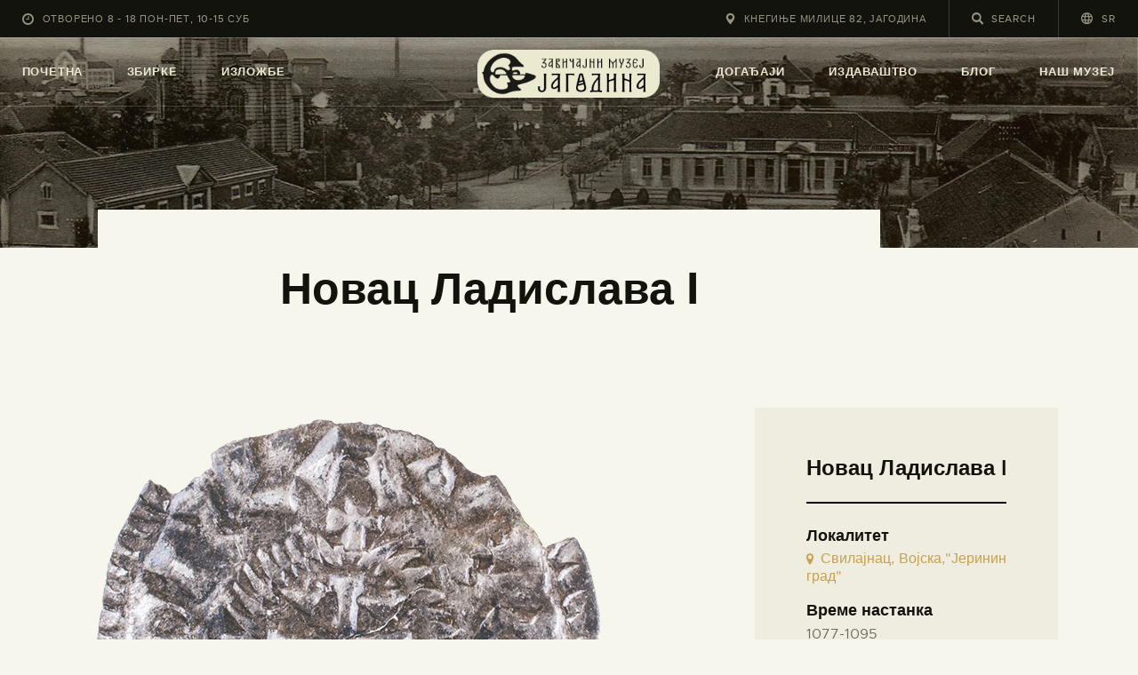

--- FILE ---
content_type: text/html; charset=UTF-8
request_url: https://jagodina.museum/portfolio/novac-ladislava-i/
body_size: 23848
content:
<!DOCTYPE html>
<html lang="sr-RS" class="no-js
									 scheme_default										">
<head>
			<meta charset="UTF-8">
		<meta name="viewport" content="width=device-width, initial-scale=1, maximum-scale=1">
		<meta name="format-detection" content="telephone=no">
		<link rel="profile" href="//gmpg.org/xfn/11">
		<title>Новац Ладислава I &#8211; Завичајни музеј Јагодина</title>
<meta name='robots' content='max-image-preview:large' />
<link rel="alternate" hreflang="en" href="https://jagodina.museum/en/portfolio/novac-ladislava-i/" />
<link rel="alternate" hreflang="sr" href="https://jagodina.museum/portfolio/novac-ladislava-i/" />
<link rel="alternate" hreflang="x-default" href="https://jagodina.museum/portfolio/novac-ladislava-i/" />
<link rel='dns-prefetch' href='//www.googletagmanager.com' />
<link rel='dns-prefetch' href='//fonts.googleapis.com' />
<link rel="alternate" type="application/rss+xml" title="Завичајни музеј Јагодина &raquo; довод" href="https://jagodina.museum/feed/" />
<link rel="alternate" type="application/rss+xml" title="Завичајни музеј Јагодина &raquo; довод коментара" href="https://jagodina.museum/comments/feed/" />
<link rel="alternate" title="oEmbed (JSON)" type="application/json+oembed" href="https://jagodina.museum/wp-json/oembed/1.0/embed?url=https%3A%2F%2Fjagodina.museum%2Fportfolio%2Fnovac-ladislava-i%2F" />
<link rel="alternate" title="oEmbed (XML)" type="text/xml+oembed" href="https://jagodina.museum/wp-json/oembed/1.0/embed?url=https%3A%2F%2Fjagodina.museum%2Fportfolio%2Fnovac-ladislava-i%2F&#038;format=xml" />
<meta property="og:url" content="https://jagodina.museum/portfolio/novac-ladislava-i/ "/>
			<meta property="og:title" content="Новац Ладислава I" />
			<meta property="og:description" content="" />  
			<meta property="og:type" content="article" />				<meta property="og:image" content="https://jagodina.museum/wp-content/uploads/2021/05/novac-ladislava-i-a.png"/>
				<style id='wp-img-auto-sizes-contain-inline-css' type='text/css'>
img:is([sizes=auto i],[sizes^="auto," i]){contain-intrinsic-size:3000px 1500px}
/*# sourceURL=wp-img-auto-sizes-contain-inline-css */
</style>

<style id='wp-emoji-styles-inline-css' type='text/css'>

	img.wp-smiley, img.emoji {
		display: inline !important;
		border: none !important;
		box-shadow: none !important;
		height: 1em !important;
		width: 1em !important;
		margin: 0 0.07em !important;
		vertical-align: -0.1em !important;
		background: none !important;
		padding: 0 !important;
	}
/*# sourceURL=wp-emoji-styles-inline-css */
</style>
<link property="stylesheet" rel='stylesheet' id='wp-block-library-css' href='https://jagodina.museum/wp-includes/css/dist/block-library/style.min.css?ver=6.9' type='text/css' media='all' />
<style id='classic-theme-styles-inline-css' type='text/css'>
/*! This file is auto-generated */
.wp-block-button__link{color:#fff;background-color:#32373c;border-radius:9999px;box-shadow:none;text-decoration:none;padding:calc(.667em + 2px) calc(1.333em + 2px);font-size:1.125em}.wp-block-file__button{background:#32373c;color:#fff;text-decoration:none}
/*# sourceURL=/wp-includes/css/classic-themes.min.css */
</style>
<link property="stylesheet" rel='stylesheet' id='dashicons-css' href='https://jagodina.museum/wp-includes/css/dashicons.min.css?ver=6.9' type='text/css' media='all' />
<link property="stylesheet" rel='stylesheet' id='essgrid-blocks-editor-css-css' href='https://jagodina.museum/wp-content/plugins/essential-grid/public/includes/builders/gutenberg/build/index.css?ver=1766260577' type='text/css' media='all' />
<style id='global-styles-inline-css' type='text/css'>
:root{--wp--preset--aspect-ratio--square: 1;--wp--preset--aspect-ratio--4-3: 4/3;--wp--preset--aspect-ratio--3-4: 3/4;--wp--preset--aspect-ratio--3-2: 3/2;--wp--preset--aspect-ratio--2-3: 2/3;--wp--preset--aspect-ratio--16-9: 16/9;--wp--preset--aspect-ratio--9-16: 9/16;--wp--preset--color--black: #000000;--wp--preset--color--cyan-bluish-gray: #abb8c3;--wp--preset--color--white: #ffffff;--wp--preset--color--pale-pink: #f78da7;--wp--preset--color--vivid-red: #cf2e2e;--wp--preset--color--luminous-vivid-orange: #ff6900;--wp--preset--color--luminous-vivid-amber: #fcb900;--wp--preset--color--light-green-cyan: #7bdcb5;--wp--preset--color--vivid-green-cyan: #00d084;--wp--preset--color--pale-cyan-blue: #8ed1fc;--wp--preset--color--vivid-cyan-blue: #0693e3;--wp--preset--color--vivid-purple: #9b51e0;--wp--preset--color--bg-color: #f7f6ec;--wp--preset--color--bd-color: #c9c8bf;--wp--preset--color--text-dark: #13130d;--wp--preset--color--text-light: #93938f;--wp--preset--color--text-link: #c9a050;--wp--preset--color--text-hover: #13130d;--wp--preset--color--text-link-2: #80d572;--wp--preset--color--text-hover-2: #8be77c;--wp--preset--color--text-link-3: #ddb837;--wp--preset--color--text-hover-3: #eec432;--wp--preset--gradient--vivid-cyan-blue-to-vivid-purple: linear-gradient(135deg,rgb(6,147,227) 0%,rgb(155,81,224) 100%);--wp--preset--gradient--light-green-cyan-to-vivid-green-cyan: linear-gradient(135deg,rgb(122,220,180) 0%,rgb(0,208,130) 100%);--wp--preset--gradient--luminous-vivid-amber-to-luminous-vivid-orange: linear-gradient(135deg,rgb(252,185,0) 0%,rgb(255,105,0) 100%);--wp--preset--gradient--luminous-vivid-orange-to-vivid-red: linear-gradient(135deg,rgb(255,105,0) 0%,rgb(207,46,46) 100%);--wp--preset--gradient--very-light-gray-to-cyan-bluish-gray: linear-gradient(135deg,rgb(238,238,238) 0%,rgb(169,184,195) 100%);--wp--preset--gradient--cool-to-warm-spectrum: linear-gradient(135deg,rgb(74,234,220) 0%,rgb(151,120,209) 20%,rgb(207,42,186) 40%,rgb(238,44,130) 60%,rgb(251,105,98) 80%,rgb(254,248,76) 100%);--wp--preset--gradient--blush-light-purple: linear-gradient(135deg,rgb(255,206,236) 0%,rgb(152,150,240) 100%);--wp--preset--gradient--blush-bordeaux: linear-gradient(135deg,rgb(254,205,165) 0%,rgb(254,45,45) 50%,rgb(107,0,62) 100%);--wp--preset--gradient--luminous-dusk: linear-gradient(135deg,rgb(255,203,112) 0%,rgb(199,81,192) 50%,rgb(65,88,208) 100%);--wp--preset--gradient--pale-ocean: linear-gradient(135deg,rgb(255,245,203) 0%,rgb(182,227,212) 50%,rgb(51,167,181) 100%);--wp--preset--gradient--electric-grass: linear-gradient(135deg,rgb(202,248,128) 0%,rgb(113,206,126) 100%);--wp--preset--gradient--midnight: linear-gradient(135deg,rgb(2,3,129) 0%,rgb(40,116,252) 100%);--wp--preset--font-size--small: 13px;--wp--preset--font-size--medium: 20px;--wp--preset--font-size--large: 36px;--wp--preset--font-size--x-large: 42px;--wp--preset--spacing--20: 0.44rem;--wp--preset--spacing--30: 0.67rem;--wp--preset--spacing--40: 1rem;--wp--preset--spacing--50: 1.5rem;--wp--preset--spacing--60: 2.25rem;--wp--preset--spacing--70: 3.38rem;--wp--preset--spacing--80: 5.06rem;--wp--preset--shadow--natural: 6px 6px 9px rgba(0, 0, 0, 0.2);--wp--preset--shadow--deep: 12px 12px 50px rgba(0, 0, 0, 0.4);--wp--preset--shadow--sharp: 6px 6px 0px rgba(0, 0, 0, 0.2);--wp--preset--shadow--outlined: 6px 6px 0px -3px rgb(255, 255, 255), 6px 6px rgb(0, 0, 0);--wp--preset--shadow--crisp: 6px 6px 0px rgb(0, 0, 0);}:where(.is-layout-flex){gap: 0.5em;}:where(.is-layout-grid){gap: 0.5em;}body .is-layout-flex{display: flex;}.is-layout-flex{flex-wrap: wrap;align-items: center;}.is-layout-flex > :is(*, div){margin: 0;}body .is-layout-grid{display: grid;}.is-layout-grid > :is(*, div){margin: 0;}:where(.wp-block-columns.is-layout-flex){gap: 2em;}:where(.wp-block-columns.is-layout-grid){gap: 2em;}:where(.wp-block-post-template.is-layout-flex){gap: 1.25em;}:where(.wp-block-post-template.is-layout-grid){gap: 1.25em;}.has-black-color{color: var(--wp--preset--color--black) !important;}.has-cyan-bluish-gray-color{color: var(--wp--preset--color--cyan-bluish-gray) !important;}.has-white-color{color: var(--wp--preset--color--white) !important;}.has-pale-pink-color{color: var(--wp--preset--color--pale-pink) !important;}.has-vivid-red-color{color: var(--wp--preset--color--vivid-red) !important;}.has-luminous-vivid-orange-color{color: var(--wp--preset--color--luminous-vivid-orange) !important;}.has-luminous-vivid-amber-color{color: var(--wp--preset--color--luminous-vivid-amber) !important;}.has-light-green-cyan-color{color: var(--wp--preset--color--light-green-cyan) !important;}.has-vivid-green-cyan-color{color: var(--wp--preset--color--vivid-green-cyan) !important;}.has-pale-cyan-blue-color{color: var(--wp--preset--color--pale-cyan-blue) !important;}.has-vivid-cyan-blue-color{color: var(--wp--preset--color--vivid-cyan-blue) !important;}.has-vivid-purple-color{color: var(--wp--preset--color--vivid-purple) !important;}.has-black-background-color{background-color: var(--wp--preset--color--black) !important;}.has-cyan-bluish-gray-background-color{background-color: var(--wp--preset--color--cyan-bluish-gray) !important;}.has-white-background-color{background-color: var(--wp--preset--color--white) !important;}.has-pale-pink-background-color{background-color: var(--wp--preset--color--pale-pink) !important;}.has-vivid-red-background-color{background-color: var(--wp--preset--color--vivid-red) !important;}.has-luminous-vivid-orange-background-color{background-color: var(--wp--preset--color--luminous-vivid-orange) !important;}.has-luminous-vivid-amber-background-color{background-color: var(--wp--preset--color--luminous-vivid-amber) !important;}.has-light-green-cyan-background-color{background-color: var(--wp--preset--color--light-green-cyan) !important;}.has-vivid-green-cyan-background-color{background-color: var(--wp--preset--color--vivid-green-cyan) !important;}.has-pale-cyan-blue-background-color{background-color: var(--wp--preset--color--pale-cyan-blue) !important;}.has-vivid-cyan-blue-background-color{background-color: var(--wp--preset--color--vivid-cyan-blue) !important;}.has-vivid-purple-background-color{background-color: var(--wp--preset--color--vivid-purple) !important;}.has-black-border-color{border-color: var(--wp--preset--color--black) !important;}.has-cyan-bluish-gray-border-color{border-color: var(--wp--preset--color--cyan-bluish-gray) !important;}.has-white-border-color{border-color: var(--wp--preset--color--white) !important;}.has-pale-pink-border-color{border-color: var(--wp--preset--color--pale-pink) !important;}.has-vivid-red-border-color{border-color: var(--wp--preset--color--vivid-red) !important;}.has-luminous-vivid-orange-border-color{border-color: var(--wp--preset--color--luminous-vivid-orange) !important;}.has-luminous-vivid-amber-border-color{border-color: var(--wp--preset--color--luminous-vivid-amber) !important;}.has-light-green-cyan-border-color{border-color: var(--wp--preset--color--light-green-cyan) !important;}.has-vivid-green-cyan-border-color{border-color: var(--wp--preset--color--vivid-green-cyan) !important;}.has-pale-cyan-blue-border-color{border-color: var(--wp--preset--color--pale-cyan-blue) !important;}.has-vivid-cyan-blue-border-color{border-color: var(--wp--preset--color--vivid-cyan-blue) !important;}.has-vivid-purple-border-color{border-color: var(--wp--preset--color--vivid-purple) !important;}.has-vivid-cyan-blue-to-vivid-purple-gradient-background{background: var(--wp--preset--gradient--vivid-cyan-blue-to-vivid-purple) !important;}.has-light-green-cyan-to-vivid-green-cyan-gradient-background{background: var(--wp--preset--gradient--light-green-cyan-to-vivid-green-cyan) !important;}.has-luminous-vivid-amber-to-luminous-vivid-orange-gradient-background{background: var(--wp--preset--gradient--luminous-vivid-amber-to-luminous-vivid-orange) !important;}.has-luminous-vivid-orange-to-vivid-red-gradient-background{background: var(--wp--preset--gradient--luminous-vivid-orange-to-vivid-red) !important;}.has-very-light-gray-to-cyan-bluish-gray-gradient-background{background: var(--wp--preset--gradient--very-light-gray-to-cyan-bluish-gray) !important;}.has-cool-to-warm-spectrum-gradient-background{background: var(--wp--preset--gradient--cool-to-warm-spectrum) !important;}.has-blush-light-purple-gradient-background{background: var(--wp--preset--gradient--blush-light-purple) !important;}.has-blush-bordeaux-gradient-background{background: var(--wp--preset--gradient--blush-bordeaux) !important;}.has-luminous-dusk-gradient-background{background: var(--wp--preset--gradient--luminous-dusk) !important;}.has-pale-ocean-gradient-background{background: var(--wp--preset--gradient--pale-ocean) !important;}.has-electric-grass-gradient-background{background: var(--wp--preset--gradient--electric-grass) !important;}.has-midnight-gradient-background{background: var(--wp--preset--gradient--midnight) !important;}.has-small-font-size{font-size: var(--wp--preset--font-size--small) !important;}.has-medium-font-size{font-size: var(--wp--preset--font-size--medium) !important;}.has-large-font-size{font-size: var(--wp--preset--font-size--large) !important;}.has-x-large-font-size{font-size: var(--wp--preset--font-size--x-large) !important;}
:where(.wp-block-post-template.is-layout-flex){gap: 1.25em;}:where(.wp-block-post-template.is-layout-grid){gap: 1.25em;}
:where(.wp-block-term-template.is-layout-flex){gap: 1.25em;}:where(.wp-block-term-template.is-layout-grid){gap: 1.25em;}
:where(.wp-block-columns.is-layout-flex){gap: 2em;}:where(.wp-block-columns.is-layout-grid){gap: 2em;}
:root :where(.wp-block-pullquote){font-size: 1.5em;line-height: 1.6;}
/*# sourceURL=global-styles-inline-css */
</style>
<link property="stylesheet" rel='stylesheet' id='contact-form-7-css' href='https://jagodina.museum/wp-content/plugins/contact-form-7/includes/css/styles.css?ver=6.1.4' type='text/css' media='all' />
<style id='contact-form-7-inline-css' type='text/css'>
.wpcf7 .wpcf7-recaptcha iframe {margin-bottom: 0;}.wpcf7 .wpcf7-recaptcha[data-align="center"] > div {margin: 0 auto;}.wpcf7 .wpcf7-recaptcha[data-align="right"] > div {margin: 0 0 0 auto;}
/*# sourceURL=contact-form-7-inline-css */
</style>
<link property="stylesheet" rel='stylesheet' id='trx_addons-icons-css' href='https://jagodina.museum/wp-content/plugins/trx_addons/css/font-icons/css/trx_addons_icons.css' type='text/css' media='all' />
<link property="stylesheet" rel='stylesheet' id='jquery-swiper-css' href='https://jagodina.museum/wp-content/plugins/trx_addons/js/swiper/swiper.min.css' type='text/css' media='all' />
<link property="stylesheet" rel='stylesheet' id='magnific-popup-css' href='https://jagodina.museum/wp-content/plugins/trx_addons/js/magnific/magnific-popup.min.css' type='text/css' media='all' />
<link property="stylesheet" rel='stylesheet' id='trx_addons-css' href='https://jagodina.museum/wp-content/plugins/trx_addons/css/__styles.css' type='text/css' media='all' />
<link property="stylesheet" rel='stylesheet' id='trx_addons-animation-css' href='https://jagodina.museum/wp-content/plugins/trx_addons/css/trx_addons.animation.css' type='text/css' media='all' />
<link property="stylesheet" rel='stylesheet' id='trx-popup-style-css' href='https://jagodina.museum/wp-content/plugins/trx_popup/css/style.css' type='text/css' media='all' />
<link property="stylesheet" rel='stylesheet' id='trx-popup-custom-css' href='https://jagodina.museum/wp-content/plugins/trx_popup/css/custom.css' type='text/css' media='all' />
<link property="stylesheet" rel='stylesheet' id='trx-popup-stylesheet-css' href='https://jagodina.museum/wp-content/plugins/trx_popup/css/fonts/Inter/stylesheet.css' type='text/css' media='all' />
<link property="stylesheet" rel='stylesheet' id='wpml-legacy-horizontal-list-0-css' href='https://jagodina.museum/wp-content/plugins/sitepress-multilingual-cms/templates/language-switchers/legacy-list-horizontal/style.min.css?ver=1' type='text/css' media='all' />
<link property="stylesheet" rel='stylesheet' id='wpml-menu-item-0-css' href='https://jagodina.museum/wp-content/plugins/sitepress-multilingual-cms/templates/language-switchers/menu-item/style.min.css?ver=1' type='text/css' media='all' />
<link property="stylesheet" rel='stylesheet' id='ozeum-parent-style-css' href='https://jagodina.museum/wp-content/themes/ozeum/style.css?ver=6.9' type='text/css' media='all' />
<link property="stylesheet" rel='stylesheet' id='elementor-icons-css' href='https://jagodina.museum/wp-content/plugins/elementor/assets/lib/eicons/css/elementor-icons.min.css?ver=5.45.0' type='text/css' media='all' />
<link property="stylesheet" rel='stylesheet' id='elementor-frontend-css' href='https://jagodina.museum/wp-content/plugins/elementor/assets/css/frontend.min.css?ver=3.34.1' type='text/css' media='all' />
<style id='elementor-frontend-inline-css' type='text/css'>
.elementor-kit-4719{--e-global-color-primary:#6EC1E4;--e-global-color-secondary:#54595F;--e-global-color-text:#7A7A7A;--e-global-color-accent:#61CE70;--e-global-color-633d66d7:#4054B2;--e-global-color-568897be:#23A455;--e-global-color-41f4556d:#000;--e-global-color-3d54b018:#FFF;--e-global-color-ccee581:#C9A050;--e-global-color-43e631e:#D1D1D1;--e-global-color-d993b9e:#FFFBDF;--e-global-typography-primary-font-family:"Roboto";--e-global-typography-primary-font-weight:600;--e-global-typography-secondary-font-family:"Roboto Slab";--e-global-typography-secondary-font-weight:400;--e-global-typography-text-font-family:"Roboto";--e-global-typography-text-font-weight:400;--e-global-typography-accent-font-family:"Roboto";--e-global-typography-accent-font-weight:500;}.elementor-kit-4719 e-page-transition{background-color:#FFBC7D;}.elementor-section.elementor-section-boxed > .elementor-container{max-width:1200px;}.e-con{--container-max-width:1200px;}.elementor-widget:not(:last-child){margin-block-end:0px;}.elementor-element{--widgets-spacing:0px 0px;--widgets-spacing-row:0px;--widgets-spacing-column:0px;}{}.sc_layouts_title_caption{display:var(--page-title-display);}@media(max-width:1024px){.elementor-section.elementor-section-boxed > .elementor-container{max-width:1024px;}.e-con{--container-max-width:1024px;}}@media(max-width:767px){.elementor-section.elementor-section-boxed > .elementor-container{max-width:767px;}.e-con{--container-max-width:767px;}}
/*# sourceURL=elementor-frontend-inline-css */
</style>
<link property="stylesheet" rel='stylesheet' id='font-awesome-5-all-css' href='https://jagodina.museum/wp-content/plugins/elementor/assets/lib/font-awesome/css/all.min.css?ver=3.34.1' type='text/css' media='all' />
<link property="stylesheet" rel='stylesheet' id='font-awesome-4-shim-css' href='https://jagodina.museum/wp-content/plugins/elementor/assets/lib/font-awesome/css/v4-shims.min.css?ver=3.34.1' type='text/css' media='all' />
<link property="stylesheet" rel='stylesheet' id='elementor-gf-local-roboto-css' href='https://jagodina.museum/wp-content/uploads/elementor/google-fonts/css/roboto.css?ver=1744706069' type='text/css' media='all' />
<link property="stylesheet" rel='stylesheet' id='elementor-gf-local-robotoslab-css' href='https://jagodina.museum/wp-content/uploads/elementor/google-fonts/css/robotoslab.css?ver=1744706081' type='text/css' media='all' />
<link property="stylesheet" rel='stylesheet' id='tp-fontello-css' href='https://jagodina.museum/wp-content/plugins/essential-grid/public/assets/font/fontello/css/fontello.css?ver=3.1.10' type='text/css' media='all' />
<link property="stylesheet" rel='stylesheet' id='esg-plugin-settings-css' href='https://jagodina.museum/wp-content/plugins/essential-grid/public/assets/css/settings.css?ver=3.1.10' type='text/css' media='all' />
<link property="stylesheet" rel='stylesheet' id='esg-tp-boxextcss-css' href='https://jagodina.museum/wp-content/plugins/essential-grid/public/assets/css/jquery.esgbox.min.css?ver=3.1.10' type='text/css' media='all' />
<link property="stylesheet" rel='stylesheet' id='tp-open-sans-css' href='https://fonts.googleapis.com/css?family=Open+Sans%3A300%2C400%2C600%2C700%2C800&#038;ver=1.1.6' type='text/css' media='all' />
<link property="stylesheet" rel='stylesheet' id='tp-raleway-css' href='https://fonts.googleapis.com/css?family=Raleway%3A100%2C200%2C300%2C400%2C500%2C600%2C700%2C800%2C900&#038;ver=1.1.6' type='text/css' media='all' />
<link property="stylesheet" rel='stylesheet' id='tp-droid-serif-css' href='https://fonts.googleapis.com/css?family=Droid+Serif%3A400%2C700&#038;ver=1.1.6' type='text/css' media='all' />
<link property="stylesheet" rel='stylesheet' id='wpgdprc-front-css-css' href='https://jagodina.museum/wp-content/plugins/wp-gdpr-compliance/Assets/css/front.css?ver=1706598890' type='text/css' media='all' />
<style id='wpgdprc-front-css-inline-css' type='text/css'>
:root{--wp-gdpr--bar--background-color: #000000;--wp-gdpr--bar--color: #ffffff;--wp-gdpr--button--background-color: #000000;--wp-gdpr--button--background-color--darken: #000000;--wp-gdpr--button--color: #ffffff;}
/*# sourceURL=wpgdprc-front-css-inline-css */
</style>
<link property="stylesheet" rel='stylesheet' id='ozeum-font-Metropolis-css' href='https://jagodina.museum/wp-content/themes/ozeum/skins/default/css/font-face/Metropolis/stylesheet.css' type='text/css' media='all' />
<link property="stylesheet" rel='stylesheet' id='ozeum-font-google_fonts-css' href='https://fonts.googleapis.com/css?family=Cardo:400,400italic,700&#038;subset=latin,latin-ext' type='text/css' media='all' />
<link property="stylesheet" rel='stylesheet' id='fontello-icons-css' href='https://jagodina.museum/wp-content/themes/ozeum/css/font-icons/css/fontello.css' type='text/css' media='all' />
<link property="stylesheet" rel='stylesheet' id='ozeum-main-css' href='https://jagodina.museum/wp-content/themes/ozeum/style.css' type='text/css' media='all' />
<style id='ozeum-main-inline-css' type='text/css'>
.post-navigation .nav-previous a .nav-arrow { background-image: url(https://jagodina.museum/wp-content/uploads/2024/06/milutin-a-370x208.png); }.post-navigation .nav-next a .nav-arrow { background-image: url(https://jagodina.museum/wp-content/uploads/2021/05/novac-lazara-i-djurdja-brankovica-a-370x208.png); }
/*# sourceURL=ozeum-main-inline-css */
</style>
<link property="stylesheet" rel='stylesheet' id='mediaelement-css' href='https://jagodina.museum/wp-includes/js/mediaelement/mediaelementplayer-legacy.min.css?ver=4.2.17' type='text/css' media='all' />
<link property="stylesheet" rel='stylesheet' id='wp-mediaelement-css' href='https://jagodina.museum/wp-includes/js/mediaelement/wp-mediaelement.min.css?ver=6.9' type='text/css' media='all' />
<link property="stylesheet" rel='stylesheet' id='ozeum-skin-default-css' href='https://jagodina.museum/wp-content/themes/ozeum/skins/default/css/style.css' type='text/css' media='all' />
<link property="stylesheet" rel='stylesheet' id='ozeum-plugins-css' href='https://jagodina.museum/wp-content/themes/ozeum/skins/default/css/__plugins.css' type='text/css' media='all' />
<link property="stylesheet" rel='stylesheet' id='ozeum-custom-css' href='https://jagodina.museum/wp-content/themes/ozeum/skins/default/css/__custom.css' type='text/css' media='all' />
<link property="stylesheet" rel='stylesheet' id='ozeum-color-default-css' href='https://jagodina.museum/wp-content/themes/ozeum/skins/default/css/__colors-default.css' type='text/css' media='all' />
<link property="stylesheet" rel='stylesheet' id='ozeum-color-dark-css' href='https://jagodina.museum/wp-content/themes/ozeum/skins/default/css/__colors-dark.css' type='text/css' media='all' />
<link property="stylesheet" rel='stylesheet' id='ozeum-child-css' href='https://jagodina.museum/wp-content/themes/ozeum-child/style.css' type='text/css' media='all' />
<link property="stylesheet" rel='stylesheet' id='trx_addons-responsive-css' href='https://jagodina.museum/wp-content/plugins/trx_addons/css/__responsive.css' type='text/css' media='all' />
<link property="stylesheet" rel='stylesheet' id='ozeum-responsive-css' href='https://jagodina.museum/wp-content/themes/ozeum/skins/default/css/__responsive.css' type='text/css' media='all' />
<script type="text/javascript" src="https://jagodina.museum/wp-includes/js/jquery/jquery.min.js?ver=3.7.1" id="jquery-core-js"></script>
<script type="text/javascript" src="https://jagodina.museum/wp-includes/js/jquery/jquery-migrate.min.js?ver=3.4.1" id="jquery-migrate-js"></script>
<script type="text/javascript" src="https://jagodina.museum/wp-content/plugins/elementor/assets/lib/font-awesome/js/v4-shims.min.js?ver=3.34.1" id="font-awesome-4-shim-js"></script>

<!-- Google tag (gtag.js) snippet added by Site Kit -->
<!-- Google Analytics snippet added by Site Kit -->
<script type="text/javascript" src="https://www.googletagmanager.com/gtag/js?id=GT-NFPDNQ7" id="google_gtagjs-js" async></script>
<script type="text/javascript" id="google_gtagjs-js-after">
/* <![CDATA[ */
window.dataLayer = window.dataLayer || [];function gtag(){dataLayer.push(arguments);}
gtag("set","linker",{"domains":["jagodina.museum"]});
gtag("js", new Date());
gtag("set", "developer_id.dZTNiMT", true);
gtag("config", "GT-NFPDNQ7");
//# sourceURL=google_gtagjs-js-after
/* ]]> */
</script>
<script type="text/javascript" id="wpgdprc-front-js-js-extra">
/* <![CDATA[ */
var wpgdprcFront = {"ajaxUrl":"https://jagodina.museum/wp-admin/admin-ajax.php","ajaxNonce":"0bee82a655","ajaxArg":"security","pluginPrefix":"wpgdprc","blogId":"1","isMultiSite":"","locale":"sr_RS","showSignUpModal":"","showFormModal":"","cookieName":"wpgdprc-consent","consentVersion":"","path":"/","prefix":"wpgdprc"};
//# sourceURL=wpgdprc-front-js-js-extra
/* ]]> */
</script>
<script type="text/javascript" src="https://jagodina.museum/wp-content/plugins/wp-gdpr-compliance/Assets/js/front.min.js?ver=1706598890" id="wpgdprc-front-js-js"></script>
<link rel="https://api.w.org/" href="https://jagodina.museum/wp-json/" /><link rel="alternate" title="JSON" type="application/json" href="https://jagodina.museum/wp-json/wp/v2/cpt_portfolio/14562" /><link rel="EditURI" type="application/rsd+xml" title="RSD" href="https://jagodina.museum/xmlrpc.php?rsd" />
<meta name="generator" content="WordPress 6.9" />
<link rel="canonical" href="https://jagodina.museum/portfolio/novac-ladislava-i/" />
<link rel='shortlink' href='https://jagodina.museum/?p=14562' />
<meta name="generator" content="WPML ver:4.8.6 stt:1,49;" />
<meta name="generator" content="Site Kit by Google 1.168.0" /><meta name="generator" content="Elementor 3.34.1; features: additional_custom_breakpoints; settings: css_print_method-internal, google_font-enabled, font_display-auto">
			<style>
				.e-con.e-parent:nth-of-type(n+4):not(.e-lazyloaded):not(.e-no-lazyload),
				.e-con.e-parent:nth-of-type(n+4):not(.e-lazyloaded):not(.e-no-lazyload) * {
					background-image: none !important;
				}
				@media screen and (max-height: 1024px) {
					.e-con.e-parent:nth-of-type(n+3):not(.e-lazyloaded):not(.e-no-lazyload),
					.e-con.e-parent:nth-of-type(n+3):not(.e-lazyloaded):not(.e-no-lazyload) * {
						background-image: none !important;
					}
				}
				@media screen and (max-height: 640px) {
					.e-con.e-parent:nth-of-type(n+2):not(.e-lazyloaded):not(.e-no-lazyload),
					.e-con.e-parent:nth-of-type(n+2):not(.e-lazyloaded):not(.e-no-lazyload) * {
						background-image: none !important;
					}
				}
			</style>
			<meta name="generator" content="Powered by Slider Revolution 6.7.40 - responsive, Mobile-Friendly Slider Plugin for WordPress with comfortable drag and drop interface." />
<link rel="icon" href="https://jagodina.museum/wp-content/uploads/2021/04/cropped-Logo_png-1-32x32.png" sizes="32x32" />
<link rel="icon" href="https://jagodina.museum/wp-content/uploads/2021/04/cropped-Logo_png-1-192x192.png" sizes="192x192" />
<link rel="apple-touch-icon" href="https://jagodina.museum/wp-content/uploads/2021/04/cropped-Logo_png-1-180x180.png" />
<meta name="msapplication-TileImage" content="https://jagodina.museum/wp-content/uploads/2021/04/cropped-Logo_png-1-270x270.png" />
<script>function setREVStartSize(e){
			//window.requestAnimationFrame(function() {
				window.RSIW = window.RSIW===undefined ? window.innerWidth : window.RSIW;
				window.RSIH = window.RSIH===undefined ? window.innerHeight : window.RSIH;
				try {
					var pw = document.getElementById(e.c).parentNode.offsetWidth,
						newh;
					pw = pw===0 || isNaN(pw) || (e.l=="fullwidth" || e.layout=="fullwidth") ? window.RSIW : pw;
					e.tabw = e.tabw===undefined ? 0 : parseInt(e.tabw);
					e.thumbw = e.thumbw===undefined ? 0 : parseInt(e.thumbw);
					e.tabh = e.tabh===undefined ? 0 : parseInt(e.tabh);
					e.thumbh = e.thumbh===undefined ? 0 : parseInt(e.thumbh);
					e.tabhide = e.tabhide===undefined ? 0 : parseInt(e.tabhide);
					e.thumbhide = e.thumbhide===undefined ? 0 : parseInt(e.thumbhide);
					e.mh = e.mh===undefined || e.mh=="" || e.mh==="auto" ? 0 : parseInt(e.mh,0);
					if(e.layout==="fullscreen" || e.l==="fullscreen")
						newh = Math.max(e.mh,window.RSIH);
					else{
						e.gw = Array.isArray(e.gw) ? e.gw : [e.gw];
						for (var i in e.rl) if (e.gw[i]===undefined || e.gw[i]===0) e.gw[i] = e.gw[i-1];
						e.gh = e.el===undefined || e.el==="" || (Array.isArray(e.el) && e.el.length==0)? e.gh : e.el;
						e.gh = Array.isArray(e.gh) ? e.gh : [e.gh];
						for (var i in e.rl) if (e.gh[i]===undefined || e.gh[i]===0) e.gh[i] = e.gh[i-1];
											
						var nl = new Array(e.rl.length),
							ix = 0,
							sl;
						e.tabw = e.tabhide>=pw ? 0 : e.tabw;
						e.thumbw = e.thumbhide>=pw ? 0 : e.thumbw;
						e.tabh = e.tabhide>=pw ? 0 : e.tabh;
						e.thumbh = e.thumbhide>=pw ? 0 : e.thumbh;
						for (var i in e.rl) nl[i] = e.rl[i]<window.RSIW ? 0 : e.rl[i];
						sl = nl[0];
						for (var i in nl) if (sl>nl[i] && nl[i]>0) { sl = nl[i]; ix=i;}
						var m = pw>(e.gw[ix]+e.tabw+e.thumbw) ? 1 : (pw-(e.tabw+e.thumbw)) / (e.gw[ix]);
						newh =  (e.gh[ix] * m) + (e.tabh + e.thumbh);
					}
					var el = document.getElementById(e.c);
					if (el!==null && el) el.style.height = newh+"px";
					el = document.getElementById(e.c+"_wrapper");
					if (el!==null && el) {
						el.style.height = newh+"px";
						el.style.display = "block";
					}
				} catch(e){
					console.log("Failure at Presize of Slider:" + e)
				}
			//});
		  };</script>
<style type="text/css" id="trx_addons-inline-styles-inline-css">.trx_addons_inline_1729405596 img{max-height:2em;}.trx_addons_inline_1457074064 img{max-height:2em;}.trx_addons_inline_246030276 img{max-height:1.3em;}.custom-logo-link,.sc_layouts_logo{font-size:2em}</style>
<style id="elementor-post-7665">.elementor-7665 .elementor-element.elementor-element-4c2de87 > .elementor-container > .elementor-column > .elementor-widget-wrap{align-content:center;align-items:center;}.elementor-7665 .elementor-element.elementor-element-33cf416e > .elementor-widget-container{padding:12px 25px 12px 25px;}.elementor-7665 .elementor-element.elementor-element-621da28e > .elementor-widget-container{padding:12px 25px 12px 25px;}.elementor-7665 .elementor-element.elementor-element-3bfe6f7d > .elementor-widget-container{padding:13px 25px 13px 25px;border-style:solid;border-width:0px 1px 0px 1px;border-color:#3b3a31;}.elementor-7665 .elementor-element.elementor-element-52426ee5 > .elementor-widget-container{padding:12px 25px 12px 25px;}.elementor-7665 .elementor-element.elementor-element-6ba1ebc > .elementor-container > .elementor-column > .elementor-widget-wrap{align-content:center;align-items:center;}.elementor-7665 .elementor-element.elementor-element-2c2bd9f > .elementor-widget-container{padding:12px 25px 12px 25px;}.elementor-7665 .elementor-element.elementor-element-643290b > .elementor-widget-container{padding:12px 25px 12px 25px;}.elementor-7665 .elementor-element.elementor-element-b951917 > .elementor-widget-container{padding:13px 25px 13px 25px;border-style:solid;border-width:0px 1px 0px 1px;border-color:#3b3a31;}.elementor-7665 .elementor-element.elementor-element-75f1bad > .elementor-widget-container{padding:12px 25px 12px 25px;}.elementor-7665 .elementor-element.elementor-element-3d3627eb:not(.elementor-motion-effects-element-type-background), .elementor-7665 .elementor-element.elementor-element-3d3627eb > .elementor-motion-effects-container > .elementor-motion-effects-layer{background-color:#13130d;background-image:url("https://jagodina.museum/wp-content/uploads/2019/05/header-jagodina-skver.jpg");background-position:center center;background-repeat:no-repeat;background-size:cover;}.elementor-7665 .elementor-element.elementor-element-3d3627eb > .elementor-background-overlay{background-color:transparent;background-image:linear-gradient(0deg, rgba(19,19,13,0) 70%, rgba(19,19,13,0.8) 100%);opacity:1;transition:background 0.3s, border-radius 0.3s, opacity 0.3s;}.elementor-7665 .elementor-element.elementor-element-3d3627eb{transition:background 0.3s, border 0.3s, border-radius 0.3s, box-shadow 0.3s;z-index:1;}.elementor-7665 .elementor-element.elementor-element-766e0c78 > .elementor-container > .elementor-column > .elementor-widget-wrap{align-content:center;align-items:center;}.elementor-7665 .elementor-element.elementor-element-766e0c78:not(.elementor-motion-effects-element-type-background), .elementor-7665 .elementor-element.elementor-element-766e0c78 > .elementor-motion-effects-container > .elementor-motion-effects-layer{background-color:rgba(19,19,13,0);}.elementor-7665 .elementor-element.elementor-element-766e0c78{border-style:solid;border-width:1px 0px 1px 0px;border-color:rgba(235,233,207,0.2);}.elementor-7665 .elementor-element.elementor-element-75c359ec{z-index:1;}.elementor-7665 .elementor-element.elementor-element-5fabbc6a > .elementor-widget-container{margin:4px 0px 0px 0px;}.elementor-7665 .elementor-element.elementor-element-5fabbc6a .logo_image{max-height:2em;}.elementor-7665 .elementor-element.elementor-element-161f1043{z-index:1;}.elementor-7665 .elementor-element.elementor-element-161f1043 > .elementor-widget-container{border-style:solid;border-width:0px 1px 0px 0px;border-color:rgba(235,233,207,0.2);}.elementor-7665 .elementor-element.elementor-element-aafd0d5 > .elementor-container > .elementor-column > .elementor-widget-wrap{align-content:center;align-items:center;}.elementor-7665 .elementor-element.elementor-element-aafd0d5:not(.elementor-motion-effects-element-type-background), .elementor-7665 .elementor-element.elementor-element-aafd0d5 > .elementor-motion-effects-container > .elementor-motion-effects-layer{background-color:rgba(19,19,13,0);}.elementor-7665 .elementor-element.elementor-element-aafd0d5{border-style:solid;border-width:1px 0px 1px 0px;border-color:rgba(235,233,207,0.2);}.elementor-7665 .elementor-element.elementor-element-4b8c2d5 > .elementor-element-populated.elementor-column-wrap{padding:0px 20px 0px 20px;}.elementor-7665 .elementor-element.elementor-element-4b8c2d5 > .elementor-element-populated.elementor-widget-wrap{padding:0px 20px 0px 20px;}.elementor-7665 .elementor-element.elementor-element-a9eca77 > .elementor-widget-container{margin:4px 0px 0px 0px;}.elementor-7665 .elementor-element.elementor-element-a9eca77 .logo_image{max-height:2em;}.elementor-7665 .elementor-element.elementor-element-1a14afb{z-index:1;}.elementor-7665 .elementor-element.elementor-element-1a14afb > .elementor-widget-container{border-style:solid;border-width:0px 1px 0px 0px;border-color:rgba(235,233,207,0.2);}.elementor-7665 .elementor-element.elementor-element-f483fa7 > .elementor-container > .elementor-column > .elementor-widget-wrap{align-content:center;align-items:center;}.elementor-7665 .elementor-element.elementor-element-f483fa7:not(.elementor-motion-effects-element-type-background), .elementor-7665 .elementor-element.elementor-element-f483fa7 > .elementor-motion-effects-container > .elementor-motion-effects-layer{background-color:rgba(19,19,13,0);}.elementor-7665 .elementor-element.elementor-element-f483fa7{border-style:solid;border-width:1px 0px 1px 0px;border-color:rgba(235,233,207,0.2);padding:5px 20px 5px 20px;}.elementor-7665 .elementor-element.elementor-element-23e13d4 > .elementor-widget-container{margin:7px 0px 0px 0px;}.elementor-7665 .elementor-element.elementor-element-23e13d4 .logo_image{max-height:1.3em;}.elementor-7665 .elementor-element.elementor-element-e9428be > .elementor-widget-container{padding:12px 25px 12px 25px;}.elementor-7665 .elementor-element.elementor-element-cf86dba{z-index:1;}.elementor-7665 .elementor-element.elementor-element-80eb314{--spacer-size:20px;}.elementor-7665 .elementor-element.elementor-element-67842a9{--spacer-size:25px;}.elementor-7665 .elementor-element.elementor-element-a8c7156:not(.elementor-motion-effects-element-type-background) > .elementor-widget-wrap, .elementor-7665 .elementor-element.elementor-element-a8c7156 > .elementor-widget-wrap > .elementor-motion-effects-container > .elementor-motion-effects-layer{background-color:#f7f6ec;}.elementor-7665 .elementor-element.elementor-element-a8c7156 > .elementor-element-populated{transition:background 0.3s, border 0.3s, border-radius 0.3s, box-shadow 0.3s;}.elementor-7665 .elementor-element.elementor-element-a8c7156 > .elementor-element-populated > .elementor-background-overlay{transition:background 0.3s, border-radius 0.3s, opacity 0.3s;}.elementor-7665 .elementor-element.elementor-element-a8c7156 > .elementor-element-populated.elementor-column-wrap{padding:60px 80px 20px 80px;}.elementor-7665 .elementor-element.elementor-element-a8c7156 > .elementor-element-populated.elementor-widget-wrap{padding:60px 80px 20px 80px;}.elementor-7665 .elementor-element.elementor-element-c8b64c9 .sc_layouts_title{min-height:0px;}.elementor-7665 .elementor-element.elementor-element-5155725{--spacer-size:80px;}@media(max-width:1024px){.elementor-7665 .elementor-element.elementor-element-2c2bd9f > .elementor-widget-container{padding:12px 20px 12px 20px;}.elementor-7665 .elementor-element.elementor-element-643290b > .elementor-widget-container{padding:12px 20px 12px 20px;}.elementor-7665 .elementor-element.elementor-element-b951917 > .elementor-widget-container{padding:13px 20px 13px 20px;}.elementor-7665 .elementor-element.elementor-element-75f1bad > .elementor-widget-container{padding:12px 20px 12px 20px;}.elementor-7665 .elementor-element.elementor-element-e9428be > .elementor-widget-container{padding:12px 20px 12px 20px;}.elementor-7665 .elementor-element.elementor-element-a8c7156 > .elementor-element-populated.elementor-column-wrap{padding:35px 50px 35px 50px;}.elementor-7665 .elementor-element.elementor-element-a8c7156 > .elementor-element-populated.elementor-widget-wrap{padding:35px 50px 35px 50px;}.elementor-7665 .elementor-element.elementor-element-5155725{--spacer-size:25px;}}@media(max-width:767px){.elementor-7665 .elementor-element.elementor-element-5c4ecaa{width:50%;}.elementor-7665 .elementor-element.elementor-element-1a001be{width:50%;}.elementor-7665 .elementor-element.elementor-element-a8c7156 > .elementor-element-populated.elementor-column-wrap{padding:30px 45px 30px 45px;}.elementor-7665 .elementor-element.elementor-element-a8c7156 > .elementor-element-populated.elementor-widget-wrap{padding:30px 45px 30px 45px;}}@media(min-width:768px){.elementor-7665 .elementor-element.elementor-element-439e17{width:41.984%;}.elementor-7665 .elementor-element.elementor-element-452a167c{width:15.97%;}.elementor-7665 .elementor-element.elementor-element-5de84a06{width:42.042%;}.elementor-7665 .elementor-element.elementor-element-4b8c2d5{width:25.047%;}.elementor-7665 .elementor-element.elementor-element-05116d2{width:74.951%;}.elementor-7665 .elementor-element.elementor-element-b35878f{width:10%;}.elementor-7665 .elementor-element.elementor-element-a8c7156{width:80%;}.elementor-7665 .elementor-element.elementor-element-16a82d8{width:9.996%;}}</style>
<style>.elementor-7665 .elementor-element.elementor-element-4c2de87 > .elementor-container > .elementor-column > .elementor-widget-wrap{align-content:center;align-items:center;}.elementor-7665 .elementor-element.elementor-element-33cf416e > .elementor-widget-container{padding:12px 25px 12px 25px;}.elementor-7665 .elementor-element.elementor-element-621da28e > .elementor-widget-container{padding:12px 25px 12px 25px;}.elementor-7665 .elementor-element.elementor-element-3bfe6f7d > .elementor-widget-container{padding:13px 25px 13px 25px;border-style:solid;border-width:0px 1px 0px 1px;border-color:#3b3a31;}.elementor-7665 .elementor-element.elementor-element-52426ee5 > .elementor-widget-container{padding:12px 25px 12px 25px;}.elementor-7665 .elementor-element.elementor-element-6ba1ebc > .elementor-container > .elementor-column > .elementor-widget-wrap{align-content:center;align-items:center;}.elementor-7665 .elementor-element.elementor-element-2c2bd9f > .elementor-widget-container{padding:12px 25px 12px 25px;}.elementor-7665 .elementor-element.elementor-element-643290b > .elementor-widget-container{padding:12px 25px 12px 25px;}.elementor-7665 .elementor-element.elementor-element-b951917 > .elementor-widget-container{padding:13px 25px 13px 25px;border-style:solid;border-width:0px 1px 0px 1px;border-color:#3b3a31;}.elementor-7665 .elementor-element.elementor-element-75f1bad > .elementor-widget-container{padding:12px 25px 12px 25px;}.elementor-7665 .elementor-element.elementor-element-3d3627eb:not(.elementor-motion-effects-element-type-background), .elementor-7665 .elementor-element.elementor-element-3d3627eb > .elementor-motion-effects-container > .elementor-motion-effects-layer{background-color:#13130d;background-image:url("https://jagodina.museum/wp-content/uploads/2019/05/header-jagodina-skver.jpg");background-position:center center;background-repeat:no-repeat;background-size:cover;}.elementor-7665 .elementor-element.elementor-element-3d3627eb > .elementor-background-overlay{background-color:transparent;background-image:linear-gradient(0deg, rgba(19,19,13,0) 70%, rgba(19,19,13,0.8) 100%);opacity:1;transition:background 0.3s, border-radius 0.3s, opacity 0.3s;}.elementor-7665 .elementor-element.elementor-element-3d3627eb{transition:background 0.3s, border 0.3s, border-radius 0.3s, box-shadow 0.3s;z-index:1;}.elementor-7665 .elementor-element.elementor-element-766e0c78 > .elementor-container > .elementor-column > .elementor-widget-wrap{align-content:center;align-items:center;}.elementor-7665 .elementor-element.elementor-element-766e0c78:not(.elementor-motion-effects-element-type-background), .elementor-7665 .elementor-element.elementor-element-766e0c78 > .elementor-motion-effects-container > .elementor-motion-effects-layer{background-color:rgba(19,19,13,0);}.elementor-7665 .elementor-element.elementor-element-766e0c78{border-style:solid;border-width:1px 0px 1px 0px;border-color:rgba(235,233,207,0.2);}.elementor-7665 .elementor-element.elementor-element-75c359ec{z-index:1;}.elementor-7665 .elementor-element.elementor-element-5fabbc6a > .elementor-widget-container{margin:4px 0px 0px 0px;}.elementor-7665 .elementor-element.elementor-element-5fabbc6a .logo_image{max-height:2em;}.elementor-7665 .elementor-element.elementor-element-161f1043{z-index:1;}.elementor-7665 .elementor-element.elementor-element-161f1043 > .elementor-widget-container{border-style:solid;border-width:0px 1px 0px 0px;border-color:rgba(235,233,207,0.2);}.elementor-7665 .elementor-element.elementor-element-aafd0d5 > .elementor-container > .elementor-column > .elementor-widget-wrap{align-content:center;align-items:center;}.elementor-7665 .elementor-element.elementor-element-aafd0d5:not(.elementor-motion-effects-element-type-background), .elementor-7665 .elementor-element.elementor-element-aafd0d5 > .elementor-motion-effects-container > .elementor-motion-effects-layer{background-color:rgba(19,19,13,0);}.elementor-7665 .elementor-element.elementor-element-aafd0d5{border-style:solid;border-width:1px 0px 1px 0px;border-color:rgba(235,233,207,0.2);}.elementor-7665 .elementor-element.elementor-element-4b8c2d5 > .elementor-element-populated.elementor-column-wrap{padding:0px 20px 0px 20px;}.elementor-7665 .elementor-element.elementor-element-4b8c2d5 > .elementor-element-populated.elementor-widget-wrap{padding:0px 20px 0px 20px;}.elementor-7665 .elementor-element.elementor-element-a9eca77 > .elementor-widget-container{margin:4px 0px 0px 0px;}.elementor-7665 .elementor-element.elementor-element-a9eca77 .logo_image{max-height:2em;}.elementor-7665 .elementor-element.elementor-element-1a14afb{z-index:1;}.elementor-7665 .elementor-element.elementor-element-1a14afb > .elementor-widget-container{border-style:solid;border-width:0px 1px 0px 0px;border-color:rgba(235,233,207,0.2);}.elementor-7665 .elementor-element.elementor-element-f483fa7 > .elementor-container > .elementor-column > .elementor-widget-wrap{align-content:center;align-items:center;}.elementor-7665 .elementor-element.elementor-element-f483fa7:not(.elementor-motion-effects-element-type-background), .elementor-7665 .elementor-element.elementor-element-f483fa7 > .elementor-motion-effects-container > .elementor-motion-effects-layer{background-color:rgba(19,19,13,0);}.elementor-7665 .elementor-element.elementor-element-f483fa7{border-style:solid;border-width:1px 0px 1px 0px;border-color:rgba(235,233,207,0.2);padding:5px 20px 5px 20px;}.elementor-7665 .elementor-element.elementor-element-23e13d4 > .elementor-widget-container{margin:7px 0px 0px 0px;}.elementor-7665 .elementor-element.elementor-element-23e13d4 .logo_image{max-height:1.3em;}.elementor-7665 .elementor-element.elementor-element-e9428be > .elementor-widget-container{padding:12px 25px 12px 25px;}.elementor-7665 .elementor-element.elementor-element-cf86dba{z-index:1;}.elementor-7665 .elementor-element.elementor-element-80eb314{--spacer-size:20px;}.elementor-7665 .elementor-element.elementor-element-67842a9{--spacer-size:25px;}.elementor-7665 .elementor-element.elementor-element-a8c7156:not(.elementor-motion-effects-element-type-background) > .elementor-widget-wrap, .elementor-7665 .elementor-element.elementor-element-a8c7156 > .elementor-widget-wrap > .elementor-motion-effects-container > .elementor-motion-effects-layer{background-color:#f7f6ec;}.elementor-7665 .elementor-element.elementor-element-a8c7156 > .elementor-element-populated{transition:background 0.3s, border 0.3s, border-radius 0.3s, box-shadow 0.3s;}.elementor-7665 .elementor-element.elementor-element-a8c7156 > .elementor-element-populated > .elementor-background-overlay{transition:background 0.3s, border-radius 0.3s, opacity 0.3s;}.elementor-7665 .elementor-element.elementor-element-a8c7156 > .elementor-element-populated.elementor-column-wrap{padding:60px 80px 20px 80px;}.elementor-7665 .elementor-element.elementor-element-a8c7156 > .elementor-element-populated.elementor-widget-wrap{padding:60px 80px 20px 80px;}.elementor-7665 .elementor-element.elementor-element-c8b64c9 .sc_layouts_title{min-height:0px;}.elementor-7665 .elementor-element.elementor-element-5155725{--spacer-size:80px;}@media(max-width:1024px){.elementor-7665 .elementor-element.elementor-element-2c2bd9f > .elementor-widget-container{padding:12px 20px 12px 20px;}.elementor-7665 .elementor-element.elementor-element-643290b > .elementor-widget-container{padding:12px 20px 12px 20px;}.elementor-7665 .elementor-element.elementor-element-b951917 > .elementor-widget-container{padding:13px 20px 13px 20px;}.elementor-7665 .elementor-element.elementor-element-75f1bad > .elementor-widget-container{padding:12px 20px 12px 20px;}.elementor-7665 .elementor-element.elementor-element-e9428be > .elementor-widget-container{padding:12px 20px 12px 20px;}.elementor-7665 .elementor-element.elementor-element-a8c7156 > .elementor-element-populated.elementor-column-wrap{padding:35px 50px 35px 50px;}.elementor-7665 .elementor-element.elementor-element-a8c7156 > .elementor-element-populated.elementor-widget-wrap{padding:35px 50px 35px 50px;}.elementor-7665 .elementor-element.elementor-element-5155725{--spacer-size:25px;}}@media(max-width:767px){.elementor-7665 .elementor-element.elementor-element-5c4ecaa{width:50%;}.elementor-7665 .elementor-element.elementor-element-1a001be{width:50%;}.elementor-7665 .elementor-element.elementor-element-a8c7156 > .elementor-element-populated.elementor-column-wrap{padding:30px 45px 30px 45px;}.elementor-7665 .elementor-element.elementor-element-a8c7156 > .elementor-element-populated.elementor-widget-wrap{padding:30px 45px 30px 45px;}}@media(min-width:768px){.elementor-7665 .elementor-element.elementor-element-439e17{width:41.984%;}.elementor-7665 .elementor-element.elementor-element-452a167c{width:15.97%;}.elementor-7665 .elementor-element.elementor-element-5de84a06{width:42.042%;}.elementor-7665 .elementor-element.elementor-element-4b8c2d5{width:25.047%;}.elementor-7665 .elementor-element.elementor-element-05116d2{width:74.951%;}.elementor-7665 .elementor-element.elementor-element-b35878f{width:10%;}.elementor-7665 .elementor-element.elementor-element-a8c7156{width:80%;}.elementor-7665 .elementor-element.elementor-element-16a82d8{width:9.996%;}}</style>
<style id="elementor-post-6367">.elementor-6367 .elementor-element.elementor-element-c7e20c4:not(.elementor-motion-effects-element-type-background), .elementor-6367 .elementor-element.elementor-element-c7e20c4 > .elementor-motion-effects-container > .elementor-motion-effects-layer{background-color:#13130d;}.elementor-6367 .elementor-element.elementor-element-c7e20c4{transition:background 0.3s, border 0.3s, border-radius 0.3s, box-shadow 0.3s;}.elementor-6367 .elementor-element.elementor-element-c7e20c4 > .elementor-background-overlay{transition:background 0.3s, border-radius 0.3s, opacity 0.3s;}.elementor-6367 .elementor-element.elementor-element-c62b095{--spacer-size:50px;}.elementor-6367 .elementor-element.elementor-element-5129a41 > .elementor-element-populated{border-style:none;}.elementor-6367 .elementor-element.elementor-element-bd7e9e8 > .elementor-widget-container{border-style:none;}.elementor-6367 .elementor-element.elementor-element-74a7869 > .elementor-element-populated{border-style:none;}.elementor-6367 .elementor-element.elementor-element-15706d1 > .elementor-widget-container{border-style:none;}.elementor-6367 .elementor-element.elementor-element-08dee39 > .elementor-element-populated{border-style:none;}.elementor-6367 .elementor-element.elementor-element-5e018d5 > .elementor-widget-container{border-style:none;}.elementor-6367 .elementor-element.elementor-element-34031d5:not(.elementor-motion-effects-element-type-background), .elementor-6367 .elementor-element.elementor-element-34031d5 > .elementor-motion-effects-container > .elementor-motion-effects-layer{background-color:#13130d;}.elementor-6367 .elementor-element.elementor-element-34031d5{transition:background 0.3s, border 0.3s, border-radius 0.3s, box-shadow 0.3s;}.elementor-6367 .elementor-element.elementor-element-34031d5 > .elementor-background-overlay{transition:background 0.3s, border-radius 0.3s, opacity 0.3s;}.elementor-6367 .elementor-element.elementor-element-cbff538{--spacer-size:1px;}.elementor-6367 .elementor-element.elementor-element-cbff538 > .elementor-widget-container{border-style:solid;border-width:1px 0px 0px 0px;border-color:rgba(235,233,207,0.2);}.elementor-6367 .elementor-element.elementor-element-12e7532 > .elementor-container > .elementor-column > .elementor-widget-wrap{align-content:center;align-items:center;}.elementor-6367 .elementor-element.elementor-element-12e7532:not(.elementor-motion-effects-element-type-background), .elementor-6367 .elementor-element.elementor-element-12e7532 > .elementor-motion-effects-container > .elementor-motion-effects-layer{background-color:#13130d;}.elementor-6367 .elementor-element.elementor-element-12e7532{transition:background 0.3s, border 0.3s, border-radius 0.3s, box-shadow 0.3s;padding:20px 0px 20px 0px;}.elementor-6367 .elementor-element.elementor-element-12e7532 > .elementor-background-overlay{transition:background 0.3s, border-radius 0.3s, opacity 0.3s;}.elementor-bc-flex-widget .elementor-6367 .elementor-element.elementor-element-e15d783.elementor-column .elementor-widget-wrap{align-items:center;}.elementor-6367 .elementor-element.elementor-element-e15d783.elementor-column.elementor-element[data-element_type="column"] > .elementor-widget-wrap.elementor-element-populated{align-content:center;align-items:center;}.elementor-bc-flex-widget .elementor-6367 .elementor-element.elementor-element-62e56da.elementor-column .elementor-widget-wrap{align-items:center;}.elementor-6367 .elementor-element.elementor-element-62e56da.elementor-column.elementor-element[data-element_type="column"] > .elementor-widget-wrap.elementor-element-populated{align-content:center;align-items:center;}.elementor-6367 .elementor-element.elementor-element-723229f{text-align:end;}.elementor-6367 .elementor-element.elementor-element-d0d727d{--spacer-size:50px;}@media(max-width:767px){.elementor-6367 .elementor-element.elementor-element-5129a41 > .elementor-element-populated{margin:20px 0px 0px 0px;--e-column-margin-right:0px;--e-column-margin-left:0px;}.elementor-6367 .elementor-element.elementor-element-5129a41 > .elementor-element-populated.elementor-column-wrap{padding:20px 0px 0px 0px;}.elementor-6367 .elementor-element.elementor-element-5129a41 > .elementor-element-populated.elementor-widget-wrap{padding:20px 0px 0px 0px;}.elementor-6367 .elementor-element.elementor-element-74a7869 > .elementor-element-populated{margin:20px 0px 0px 0px;--e-column-margin-right:0px;--e-column-margin-left:0px;}.elementor-6367 .elementor-element.elementor-element-74a7869 > .elementor-element-populated.elementor-column-wrap{padding:20px 0px 0px 0px;}.elementor-6367 .elementor-element.elementor-element-74a7869 > .elementor-element-populated.elementor-widget-wrap{padding:20px 0px 0px 0px;}.elementor-6367 .elementor-element.elementor-element-08dee39 > .elementor-element-populated{margin:20px 0px 0px 0px;--e-column-margin-right:0px;--e-column-margin-left:0px;}.elementor-6367 .elementor-element.elementor-element-08dee39 > .elementor-element-populated.elementor-column-wrap{padding:20px 0px 0px 0px;}.elementor-6367 .elementor-element.elementor-element-08dee39 > .elementor-element-populated.elementor-widget-wrap{padding:20px 0px 0px 0px;}.elementor-6367 .elementor-element.elementor-element-62e56da > .elementor-element-populated{margin:10px 0px 0px 0px;--e-column-margin-right:0px;--e-column-margin-left:0px;}.elementor-6367 .elementor-element.elementor-element-723229f{text-align:center;}}@media(min-width:768px){.elementor-6367 .elementor-element.elementor-element-166902a{width:50%;}.elementor-6367 .elementor-element.elementor-element-5129a41{width:16.667%;}.elementor-6367 .elementor-element.elementor-element-74a7869{width:16.665%;}.elementor-6367 .elementor-element.elementor-element-08dee39{width:16.668%;}}@media(max-width:1024px) and (min-width:768px){.elementor-6367 .elementor-element.elementor-element-166902a{width:46%;}.elementor-6367 .elementor-element.elementor-element-5129a41{width:18%;}.elementor-6367 .elementor-element.elementor-element-74a7869{width:18%;}.elementor-6367 .elementor-element.elementor-element-08dee39{width:18%;}}</style>
<style>.elementor-6367 .elementor-element.elementor-element-c7e20c4:not(.elementor-motion-effects-element-type-background), .elementor-6367 .elementor-element.elementor-element-c7e20c4 > .elementor-motion-effects-container > .elementor-motion-effects-layer{background-color:#13130d;}.elementor-6367 .elementor-element.elementor-element-c7e20c4{transition:background 0.3s, border 0.3s, border-radius 0.3s, box-shadow 0.3s;}.elementor-6367 .elementor-element.elementor-element-c7e20c4 > .elementor-background-overlay{transition:background 0.3s, border-radius 0.3s, opacity 0.3s;}.elementor-6367 .elementor-element.elementor-element-c62b095{--spacer-size:50px;}.elementor-6367 .elementor-element.elementor-element-5129a41 > .elementor-element-populated{border-style:none;}.elementor-6367 .elementor-element.elementor-element-bd7e9e8 > .elementor-widget-container{border-style:none;}.elementor-6367 .elementor-element.elementor-element-74a7869 > .elementor-element-populated{border-style:none;}.elementor-6367 .elementor-element.elementor-element-15706d1 > .elementor-widget-container{border-style:none;}.elementor-6367 .elementor-element.elementor-element-08dee39 > .elementor-element-populated{border-style:none;}.elementor-6367 .elementor-element.elementor-element-5e018d5 > .elementor-widget-container{border-style:none;}.elementor-6367 .elementor-element.elementor-element-34031d5:not(.elementor-motion-effects-element-type-background), .elementor-6367 .elementor-element.elementor-element-34031d5 > .elementor-motion-effects-container > .elementor-motion-effects-layer{background-color:#13130d;}.elementor-6367 .elementor-element.elementor-element-34031d5{transition:background 0.3s, border 0.3s, border-radius 0.3s, box-shadow 0.3s;}.elementor-6367 .elementor-element.elementor-element-34031d5 > .elementor-background-overlay{transition:background 0.3s, border-radius 0.3s, opacity 0.3s;}.elementor-6367 .elementor-element.elementor-element-cbff538{--spacer-size:1px;}.elementor-6367 .elementor-element.elementor-element-cbff538 > .elementor-widget-container{border-style:solid;border-width:1px 0px 0px 0px;border-color:rgba(235,233,207,0.2);}.elementor-6367 .elementor-element.elementor-element-12e7532 > .elementor-container > .elementor-column > .elementor-widget-wrap{align-content:center;align-items:center;}.elementor-6367 .elementor-element.elementor-element-12e7532:not(.elementor-motion-effects-element-type-background), .elementor-6367 .elementor-element.elementor-element-12e7532 > .elementor-motion-effects-container > .elementor-motion-effects-layer{background-color:#13130d;}.elementor-6367 .elementor-element.elementor-element-12e7532{transition:background 0.3s, border 0.3s, border-radius 0.3s, box-shadow 0.3s;padding:20px 0px 20px 0px;}.elementor-6367 .elementor-element.elementor-element-12e7532 > .elementor-background-overlay{transition:background 0.3s, border-radius 0.3s, opacity 0.3s;}.elementor-bc-flex-widget .elementor-6367 .elementor-element.elementor-element-e15d783.elementor-column .elementor-widget-wrap{align-items:center;}.elementor-6367 .elementor-element.elementor-element-e15d783.elementor-column.elementor-element[data-element_type="column"] > .elementor-widget-wrap.elementor-element-populated{align-content:center;align-items:center;}.elementor-bc-flex-widget .elementor-6367 .elementor-element.elementor-element-62e56da.elementor-column .elementor-widget-wrap{align-items:center;}.elementor-6367 .elementor-element.elementor-element-62e56da.elementor-column.elementor-element[data-element_type="column"] > .elementor-widget-wrap.elementor-element-populated{align-content:center;align-items:center;}.elementor-6367 .elementor-element.elementor-element-723229f{text-align:end;}.elementor-6367 .elementor-element.elementor-element-d0d727d{--spacer-size:50px;}@media(max-width:767px){.elementor-6367 .elementor-element.elementor-element-5129a41 > .elementor-element-populated{margin:20px 0px 0px 0px;--e-column-margin-right:0px;--e-column-margin-left:0px;}.elementor-6367 .elementor-element.elementor-element-5129a41 > .elementor-element-populated.elementor-column-wrap{padding:20px 0px 0px 0px;}.elementor-6367 .elementor-element.elementor-element-5129a41 > .elementor-element-populated.elementor-widget-wrap{padding:20px 0px 0px 0px;}.elementor-6367 .elementor-element.elementor-element-74a7869 > .elementor-element-populated{margin:20px 0px 0px 0px;--e-column-margin-right:0px;--e-column-margin-left:0px;}.elementor-6367 .elementor-element.elementor-element-74a7869 > .elementor-element-populated.elementor-column-wrap{padding:20px 0px 0px 0px;}.elementor-6367 .elementor-element.elementor-element-74a7869 > .elementor-element-populated.elementor-widget-wrap{padding:20px 0px 0px 0px;}.elementor-6367 .elementor-element.elementor-element-08dee39 > .elementor-element-populated{margin:20px 0px 0px 0px;--e-column-margin-right:0px;--e-column-margin-left:0px;}.elementor-6367 .elementor-element.elementor-element-08dee39 > .elementor-element-populated.elementor-column-wrap{padding:20px 0px 0px 0px;}.elementor-6367 .elementor-element.elementor-element-08dee39 > .elementor-element-populated.elementor-widget-wrap{padding:20px 0px 0px 0px;}.elementor-6367 .elementor-element.elementor-element-62e56da > .elementor-element-populated{margin:10px 0px 0px 0px;--e-column-margin-right:0px;--e-column-margin-left:0px;}.elementor-6367 .elementor-element.elementor-element-723229f{text-align:center;}}@media(min-width:768px){.elementor-6367 .elementor-element.elementor-element-166902a{width:50%;}.elementor-6367 .elementor-element.elementor-element-5129a41{width:16.667%;}.elementor-6367 .elementor-element.elementor-element-74a7869{width:16.665%;}.elementor-6367 .elementor-element.elementor-element-08dee39{width:16.668%;}}@media(max-width:1024px) and (min-width:768px){.elementor-6367 .elementor-element.elementor-element-166902a{width:46%;}.elementor-6367 .elementor-element.elementor-element-5129a41{width:18%;}.elementor-6367 .elementor-element.elementor-element-74a7869{width:18%;}.elementor-6367 .elementor-element.elementor-element-08dee39{width:18%;}}</style>
<link property="stylesheet" rel='stylesheet' id='widget-spacer-css' href='https://jagodina.museum/wp-content/plugins/elementor/assets/css/widget-spacer.min.css?ver=3.34.1' type='text/css' media='all' />
<link property="stylesheet" rel='stylesheet' id='rs-plugin-settings-css' href='//jagodina.museum/wp-content/plugins/revslider/sr6/assets/css/rs6.css?ver=6.7.40' type='text/css' media='all' />
</head>

<body class="wp-singular cpt_portfolio-template-default single single-cpt_portfolio postid-14562 wp-custom-logo wp-theme-ozeum wp-child-theme-ozeum-child ua_chrome skin_default body_tag scheme_default blog_mode_portfolio body_style_wide  is_stream blog_style_excerpt sidebar_hide expand_content trx_addons_present header_type_custom header_style_header-custom-1460 header_position_default menu_side_none no_layout elementor-default elementor-kit-4719">

	
	<div class="body_wrap">

		<div class="page_wrap">
			
							<a class="ozeum_skip_link skip_to_content_link" href="#content_skip_link_anchor" tabindex="1">Skip to content</a>
								<a class="ozeum_skip_link skip_to_footer_link" href="#footer_skip_link_anchor" tabindex="1">Skip to footer</a>
				
				<header class="top_panel top_panel_custom top_panel_custom_7665 top_panel_custom_single-post-header-srpski				 without_bg_image with_featured_image">
			<div data-elementor-type="cpt_layouts" data-elementor-id="7665" class="elementor elementor-7665 elementor-1460" data-elementor-post-type="cpt_layouts">
						<section class="elementor-section elementor-top-section elementor-element elementor-element-4c2de87 elementor-section-full_width elementor-section-content-middle sc_layouts_row sc_layouts_row_type_narrow scheme_dark no_margin_item sc_layouts_hide_on_tablet sc_layouts_hide_on_mobile elementor-section-height-default elementor-section-height-default" data-id="4c2de87" data-element_type="section">
						<div class="elementor-container elementor-column-gap-no">
					<div class="elementor-column elementor-col-33 elementor-top-column elementor-element elementor-element-1a5a7988 sc_inner_width_none sc_content_align_inherit sc_layouts_column_icons_position_left" data-id="1a5a7988" data-element_type="column">
			<div class="elementor-widget-wrap elementor-element-populated">
						<div class="sc_layouts_item elementor-element elementor-element-33cf416e animation_type_block sc_fly_static elementor-widget elementor-widget-trx_sc_layouts_iconed_text" data-id="33cf416e" data-element_type="widget" data-widget_type="trx_sc_layouts_iconed_text.default">
				<div class="elementor-widget-container">
					<div id="trx_sc_layouts_iconed_text_54280688" class="sc_layouts_iconed_text"><span class="sc_layouts_item_icon sc_layouts_iconed_text_icon icon-time sc_icon_type_icons"></span><span class="sc_layouts_item_details sc_layouts_iconed_text_details"><span class="sc_layouts_item_details_line1 sc_layouts_iconed_text_line1">ОТВОРЕНО 8 - 18 Пон-Пет, 10-15 Суб</span></span><!-- /.sc_layouts_iconed_text_details --></div><!-- /.sc_layouts_iconed_text -->				</div>
				</div>
					</div>
		</div>
				<div class="elementor-column elementor-col-66 elementor-top-column elementor-element elementor-element-21592808 sc_layouts_column_align_right sc_layouts_column sc_inner_width_none sc_content_align_inherit sc_layouts_column_icons_position_left" data-id="21592808" data-element_type="column">
			<div class="elementor-widget-wrap elementor-element-populated">
						<div class="sc_layouts_item elementor-element elementor-element-621da28e animation_type_block sc_fly_static elementor-widget elementor-widget-trx_sc_layouts_iconed_text" data-id="621da28e" data-element_type="widget" data-widget_type="trx_sc_layouts_iconed_text.default">
				<div class="elementor-widget-container">
					<div id="trx_sc_layouts_iconed_text_494892788" class="sc_layouts_iconed_text"><span class="sc_layouts_item_icon sc_layouts_iconed_text_icon icon-placeholder-filled-point sc_icon_type_icons"></span><span class="sc_layouts_item_details sc_layouts_iconed_text_details"><span class="sc_layouts_item_details_line1 sc_layouts_iconed_text_line1">Кнегиње Милице 82, Јагодина</span></span><!-- /.sc_layouts_iconed_text_details --></div><!-- /.sc_layouts_iconed_text -->				</div>
				</div>
				<div class="sc_layouts_item elementor-element elementor-element-3bfe6f7d animation_type_block sc_fly_static elementor-widget elementor-widget-trx_sc_layouts_search" data-id="3bfe6f7d" data-element_type="widget" data-widget_type="trx_sc_layouts_search.default">
				<div class="elementor-widget-container">
					<div id="trx_sc_layouts_search_971250206" class="sc_layouts_search"><div class="search_wrap search_style_normal layouts_search">
	<div class="search_form_wrap">
		<form role="search" method="get" class="search_form" action="https://jagodina.museum/">
			<input type="hidden" value="" name="post_types">
			<input type="text" class="search_field" placeholder="Search" value="" name="s">
			<button type="submit" class="search_submit trx_addons_icon-search"></button>
					</form>
	</div>
	</div></div><!-- /.sc_layouts_search -->				</div>
				</div>
				<div class="sc_layouts_item elementor-element elementor-element-52426ee5 animation_type_block sc_fly_static elementor-widget elementor-widget-trx_sc_layouts_language" data-id="52426ee5" data-element_type="widget" data-widget_type="trx_sc_layouts_language.default">
				<div class="elementor-widget-container">
					<div id="trx_sc_layouts_language_1446482256" class="sc_layouts_language sc_layouts_menu sc_layouts_menu_default">			<ul class="sc_layouts_language_menu sc_layouts_dropdown sc_layouts_menu_nav">
				<li class="menu-item menu-item-has-children">
					<a href="#"><img src="https://jagodina.museum/wp-content/plugins/sitepress-multilingual-cms/res/flags/sr.png" alt="српски" title="српски" /><span class="menu-item-title">SR</span></a><ul>
<li class="menu-item"><a rel="alternate" hreflang="en" href="https://jagodina.museum/en/portfolio/novac-ladislava-i/"><img src="https://jagodina.museum/wp-content/plugins/sitepress-multilingual-cms/res/flags/en.png" alt="енглески" title="енглески" /><span class="menu-item-title">EN</span></a></li>
<li class="menu-item current-menu-item"><a rel="alternate" hreflang="sr" href="https://jagodina.museum/portfolio/novac-ladislava-i/"><img src="https://jagodina.museum/wp-content/plugins/sitepress-multilingual-cms/res/flags/sr.png" alt="српски" title="српски" /><span class="menu-item-title">SR</span></a></li></ul>				</li>
			</ul>
			</div><!-- /.sc_layouts_language -->				</div>
				</div>
					</div>
		</div>
					</div>
		</section>
				<section class="elementor-section elementor-top-section elementor-element elementor-element-6ba1ebc elementor-section-full_width elementor-section-content-middle sc_layouts_row sc_layouts_row_type_narrow scheme_dark no_margin_item sc_layouts_hide_on_wide sc_layouts_hide_on_desktop sc_layouts_hide_on_notebook sc_layouts_hide_on_mobile elementor-section-height-default elementor-section-height-default" data-id="6ba1ebc" data-element_type="section">
						<div class="elementor-container elementor-column-gap-no">
					<div class="elementor-column elementor-col-33 elementor-top-column elementor-element elementor-element-3263951 sc_inner_width_none sc_content_align_inherit sc_layouts_column_icons_position_left" data-id="3263951" data-element_type="column">
			<div class="elementor-widget-wrap elementor-element-populated">
						<div class="sc_layouts_item elementor-element elementor-element-2c2bd9f animation_type_block sc_fly_static elementor-widget elementor-widget-trx_sc_layouts_iconed_text" data-id="2c2bd9f" data-element_type="widget" data-widget_type="trx_sc_layouts_iconed_text.default">
				<div class="elementor-widget-container">
					<div id="trx_sc_layouts_iconed_text_447725584" class="sc_layouts_iconed_text"><span class="sc_layouts_item_icon sc_layouts_iconed_text_icon icon-time sc_icon_type_icons"></span><span class="sc_layouts_item_details sc_layouts_iconed_text_details"><span class="sc_layouts_item_details_line1 sc_layouts_iconed_text_line1">ОТВОРЕНО 8 - 18 Пон-Пет, 10-15 Суб</span></span><!-- /.sc_layouts_iconed_text_details --></div><!-- /.sc_layouts_iconed_text -->				</div>
				</div>
					</div>
		</div>
				<div class="elementor-column elementor-col-66 elementor-top-column elementor-element elementor-element-8554c0c sc_layouts_column_align_right sc_layouts_column sc_inner_width_none sc_content_align_inherit sc_layouts_column_icons_position_left" data-id="8554c0c" data-element_type="column">
			<div class="elementor-widget-wrap elementor-element-populated">
						<div class="sc_layouts_item elementor-element elementor-element-643290b animation_type_block sc_fly_static elementor-widget elementor-widget-trx_sc_layouts_iconed_text" data-id="643290b" data-element_type="widget" data-widget_type="trx_sc_layouts_iconed_text.default">
				<div class="elementor-widget-container">
					<div id="trx_sc_layouts_iconed_text_1002324715" class="sc_layouts_iconed_text"><span class="sc_layouts_item_icon sc_layouts_iconed_text_icon icon-placeholder-filled-point sc_icon_type_icons"></span><span class="sc_layouts_item_details sc_layouts_iconed_text_details"><span class="sc_layouts_item_details_line1 sc_layouts_iconed_text_line1">Кнегиње Милице 82, Јагодина</span></span><!-- /.sc_layouts_iconed_text_details --></div><!-- /.sc_layouts_iconed_text -->				</div>
				</div>
				<div class="sc_layouts_item elementor-element elementor-element-b951917 animation_type_block sc_fly_static elementor-widget elementor-widget-trx_sc_layouts_search" data-id="b951917" data-element_type="widget" data-widget_type="trx_sc_layouts_search.default">
				<div class="elementor-widget-container">
					<div id="trx_sc_layouts_search_1440188215" class="sc_layouts_search"><div class="search_wrap search_style_fullscreen layouts_search">
	<div class="search_form_wrap">
		<form role="search" method="get" class="search_form" action="https://jagodina.museum/">
			<input type="hidden" value="" name="post_types">
			<input type="text" class="search_field" placeholder="Search" value="" name="s">
			<button type="submit" class="search_submit trx_addons_icon-search"></button>
							<a class="search_close trx_addons_icon-delete"></a>
					</form>
	</div>
	</div></div><!-- /.sc_layouts_search -->				</div>
				</div>
				<div class="sc_layouts_item elementor-element elementor-element-75f1bad animation_type_block sc_fly_static elementor-widget elementor-widget-trx_sc_layouts_language" data-id="75f1bad" data-element_type="widget" data-widget_type="trx_sc_layouts_language.default">
				<div class="elementor-widget-container">
					<div id="trx_sc_layouts_language_1127391982" class="sc_layouts_language sc_layouts_menu sc_layouts_menu_default">			<ul class="sc_layouts_language_menu sc_layouts_dropdown sc_layouts_menu_nav">
				<li class="menu-item menu-item-has-children">
					<a href="#"><img src="https://jagodina.museum/wp-content/plugins/sitepress-multilingual-cms/res/flags/sr.png" alt="српски" title="српски" /><span class="menu-item-title">SR</span></a><ul>
<li class="menu-item"><a rel="alternate" hreflang="en" href="https://jagodina.museum/en/portfolio/novac-ladislava-i/"><img src="https://jagodina.museum/wp-content/plugins/sitepress-multilingual-cms/res/flags/en.png" alt="енглески" title="енглески" /><span class="menu-item-title">EN</span></a></li>
<li class="menu-item current-menu-item"><a rel="alternate" hreflang="sr" href="https://jagodina.museum/portfolio/novac-ladislava-i/"><img src="https://jagodina.museum/wp-content/plugins/sitepress-multilingual-cms/res/flags/sr.png" alt="српски" title="српски" /><span class="menu-item-title">SR</span></a></li></ul>				</li>
			</ul>
			</div><!-- /.sc_layouts_language -->				</div>
				</div>
					</div>
		</div>
					</div>
		</section>
				<section class="elementor-section elementor-top-section elementor-element elementor-element-3d3627eb elementor-section-full_width sc_bg_mask_4 elementor-section-height-default elementor-section-height-default" data-id="3d3627eb" data-element_type="section" data-settings="{&quot;background_background&quot;:&quot;classic&quot;}">
							<div class="elementor-background-overlay"></div>
							<div class="elementor-container elementor-column-gap-no">
					<div class="elementor-column elementor-col-100 elementor-top-column elementor-element elementor-element-7ee95fdc sc_inner_width_none sc_content_align_inherit sc_layouts_column_icons_position_left" data-id="7ee95fdc" data-element_type="column">
			<div class="elementor-widget-wrap elementor-element-populated">
						<section class="elementor-section elementor-inner-section elementor-element elementor-element-766e0c78 elementor-section-full_width elementor-section-content-middle sc_layouts_row sc_layouts_row_type_compact no_margin_item sc_layouts_row_fixed sc_layouts_row_fixed_always scheme_dark sc_layouts_hide_on_tablet sc_layouts_hide_on_mobile elementor-section-height-default elementor-section-height-default" data-id="766e0c78" data-element_type="section" data-settings="{&quot;background_background&quot;:&quot;classic&quot;}">
						<div class="elementor-container elementor-column-gap-no">
					<div class="elementor-column elementor-col-33 elementor-inner-column elementor-element elementor-element-439e17 sc_layouts_column_align_left sc_layouts_column sc_inner_width_none sc_content_align_inherit sc_layouts_column_icons_position_left" data-id="439e17" data-element_type="column">
			<div class="elementor-widget-wrap elementor-element-populated">
						<div class="sc_layouts_item elementor-element elementor-element-75c359ec animation_type_block sc_fly_static elementor-widget elementor-widget-trx_sc_layouts_menu" data-id="75c359ec" data-element_type="widget" data-widget_type="trx_sc_layouts_menu.default">
				<div class="elementor-widget-container">
					<nav class="sc_layouts_menu sc_layouts_menu_default sc_layouts_menu_dir_horizontal menu_hover_fade_box" id="trx_sc_layouts_menu_132432505" data-animation-in="fadeInUpSmall" data-animation-out="fadeOutDownSmall"		><ul id="sc_layouts_menu_1211956878" class="sc_layouts_menu_nav"><li id="menu-item-6374" class="menu-item menu-item-type-post_type menu-item-object-page menu-item-home menu-item-6374"><a href="https://jagodina.museum/"><span>Почетна</span></a></li><li id="menu-item-6538" class="menu-item menu-item-type-post_type menu-item-object-page menu-item-has-children menu-item-6538"><a href="https://jagodina.museum/zbirke/"><span>Збирке</span></a>
<ul class="sub-menu"><li id="menu-item-6539" class="menu-item menu-item-type-post_type menu-item-object-page menu-item-6539"><a href="https://jagodina.museum/zbirke/prirodnjacko-odeljenje/"><span>Природњачко одељење</span></a></li><li id="menu-item-6543" class="menu-item menu-item-type-post_type menu-item-object-page menu-item-6543"><a href="https://jagodina.museum/zbirke/arheolosko-odeljenje/"><span>Археолошко одељење</span></a></li><li id="menu-item-6541" class="menu-item menu-item-type-post_type menu-item-object-page menu-item-6541"><a href="https://jagodina.museum/zbirke/etnolosko-odeljenje/"><span>Етнолошко одељење</span></a></li><li id="menu-item-6540" class="menu-item menu-item-type-post_type menu-item-object-page menu-item-6540"><a href="https://jagodina.museum/zbirke/istorijsko-odeljenje/"><span>Историјско одељење</span></a></li><li id="menu-item-6542" class="menu-item menu-item-type-post_type menu-item-object-page menu-item-6542"><a href="https://jagodina.museum/zbirke/umetnicko-odeljenje/"><span>Уметничко одељење</span></a></li></ul>
</li><li id="menu-item-6696" class="menu-item menu-item-type-post_type menu-item-object-page menu-item-6696"><a href="https://jagodina.museum/izlozbe/"><span>Изложбе</span></a></li></ul></nav><!-- /.sc_layouts_menu -->				</div>
				</div>
					</div>
		</div>
				<div class="elementor-column elementor-col-33 elementor-inner-column elementor-element elementor-element-452a167c sc_layouts_column_align_center sc_layouts_column sc_inner_width_none sc_content_align_inherit sc_layouts_column_icons_position_left" data-id="452a167c" data-element_type="column">
			<div class="elementor-widget-wrap elementor-element-populated">
						<div class="sc_layouts_item elementor-element elementor-element-5fabbc6a animation_type_block sc_fly_static elementor-widget elementor-widget-trx_sc_layouts_logo" data-id="5fabbc6a" data-element_type="widget" data-widget_type="trx_sc_layouts_logo.default">
				<div class="elementor-widget-container">
					<a href="https://jagodina.museum/" id="trx_sc_layouts_logo_2146581147" class="sc_layouts_logo sc_layouts_logo_default trx_addons_inline_1729405596"><img fetchpriority="high" class="logo_image"
					src="//jagodina.museum/wp-content/uploads/2021/03/logo-horizontal-sr-retina.png"
											srcset="//jagodina.museum/wp-content/uploads/2021/03/logo-horizontal-sr-retina.png 2x"
											alt="Завичајни музеј Јагодина" width="540" height="144"></a><!-- /.sc_layouts_logo -->				</div>
				</div>
					</div>
		</div>
				<div class="elementor-column elementor-col-33 elementor-inner-column elementor-element elementor-element-5de84a06 sc_layouts_column_align_right sc_layouts_column sc_inner_width_none sc_content_align_inherit sc_layouts_column_icons_position_left" data-id="5de84a06" data-element_type="column">
			<div class="elementor-widget-wrap elementor-element-populated">
						<div class="sc_layouts_item elementor-element elementor-element-161f1043 animation_type_block sc_fly_static elementor-widget elementor-widget-trx_sc_layouts_menu" data-id="161f1043" data-element_type="widget" data-widget_type="trx_sc_layouts_menu.default">
				<div class="elementor-widget-container">
					<nav class="sc_layouts_menu sc_layouts_menu_default sc_layouts_menu_dir_horizontal menu_hover_fade_box" id="trx_sc_layouts_menu_2098571188" data-animation-in="fadeInUpSmall" data-animation-out="fadeOut"		><ul id="sc_layouts_menu_141233159" class="sc_layouts_menu_nav"><li id="menu-item-6544" class="menu-item menu-item-type-custom menu-item-object-custom menu-item-6544"><a href="/events"><span>Догађаји</span></a></li><li id="menu-item-8361" class="menu-item menu-item-type-post_type menu-item-object-page menu-item-8361"><a href="https://jagodina.museum/izdavastvo/"><span>Издаваштво</span></a></li><li id="menu-item-6832" class="menu-item menu-item-type-taxonomy menu-item-object-category menu-item-6832"><a href="https://jagodina.museum/category/blog/"><span>Блог</span></a></li><li id="menu-item-5411" class="menu-item menu-item-type-custom menu-item-object-custom menu-item-has-children menu-item-5411"><a href="#"><span>Наш Музеј</span></a>
<ul class="sub-menu"><li id="menu-item-5412" class="menu-item menu-item-type-post_type menu-item-object-page menu-item-5412"><a href="https://jagodina.museum/onama/"><span>О нама</span></a></li><li id="menu-item-9721" class="menu-item menu-item-type-post_type menu-item-object-page menu-item-9721"><a href="https://jagodina.museum/nas-tim/"><span>Наш тим</span></a></li><li id="menu-item-7767" class="menu-item menu-item-type-post_type menu-item-object-page menu-item-7767"><a href="https://jagodina.museum/istorija-muzeja/"><span>Историја</span></a></li><li id="menu-item-7766" class="menu-item menu-item-type-post_type menu-item-object-page menu-item-7766"><a href="https://jagodina.museum/muzejska-zgrada/"><span>Зграда</span></a></li><li id="menu-item-5159" class="menu-item menu-item-type-post_type menu-item-object-page menu-item-5159"><a href="https://jagodina.museum/kontakt/"><span>Контакт</span></a></li></ul>
</li></ul></nav><!-- /.sc_layouts_menu -->				</div>
				</div>
					</div>
		</div>
					</div>
		</section>
				<section class="elementor-section elementor-inner-section elementor-element elementor-element-aafd0d5 elementor-section-full_width elementor-section-content-middle sc_layouts_row sc_layouts_row_type_compact no_margin_item sc_layouts_row_fixed sc_layouts_row_fixed_always scheme_dark sc_layouts_hide_on_wide sc_layouts_hide_on_desktop sc_layouts_hide_on_notebook sc_layouts_hide_on_mobile elementor-section-height-default elementor-section-height-default" data-id="aafd0d5" data-element_type="section" data-settings="{&quot;background_background&quot;:&quot;classic&quot;}">
						<div class="elementor-container elementor-column-gap-no">
					<div class="elementor-column elementor-col-33 elementor-inner-column elementor-element elementor-element-4b8c2d5 sc_layouts_column_align_left sc_layouts_column sc_inner_width_none sc_content_align_inherit sc_layouts_column_icons_position_left" data-id="4b8c2d5" data-element_type="column">
			<div class="elementor-widget-wrap elementor-element-populated">
						<div class="sc_layouts_item elementor-element elementor-element-a9eca77 animation_type_block sc_fly_static elementor-widget elementor-widget-trx_sc_layouts_logo" data-id="a9eca77" data-element_type="widget" data-widget_type="trx_sc_layouts_logo.default">
				<div class="elementor-widget-container">
					<a href="https://jagodina.museum/" id="trx_sc_layouts_logo_1592403878" class="sc_layouts_logo sc_layouts_logo_default trx_addons_inline_1457074064"><img fetchpriority="high" class="logo_image"
					src="//jagodina.museum/wp-content/uploads/2021/03/logo-horizontal-sr-retina.png"
											srcset="//jagodina.museum/wp-content/uploads/2021/03/logo-horizontal-sr-retina.png 2x"
											alt="Завичајни музеј Јагодина" width="540" height="144"></a><!-- /.sc_layouts_logo -->				</div>
				</div>
					</div>
		</div>
				<div class="elementor-column elementor-col-66 elementor-inner-column elementor-element elementor-element-05116d2 sc_layouts_column_align_right sc_layouts_column sc_inner_width_none sc_content_align_inherit sc_layouts_column_icons_position_left" data-id="05116d2" data-element_type="column">
			<div class="elementor-widget-wrap elementor-element-populated">
						<div class="sc_layouts_item elementor-element elementor-element-1a14afb animation_type_block sc_fly_static elementor-widget elementor-widget-trx_sc_layouts_menu" data-id="1a14afb" data-element_type="widget" data-widget_type="trx_sc_layouts_menu.default">
				<div class="elementor-widget-container">
					<nav class="sc_layouts_menu sc_layouts_menu_default sc_layouts_menu_dir_horizontal menu_hover_fade_box" id="trx_sc_layouts_menu_794965450" data-animation-in="fadeInUpSmall" data-animation-out="fadeOut"		><ul id="sc_layouts_menu_856902926" class="sc_layouts_menu_nav"><li id="menu-item-7067" class="menu-item menu-item-type-post_type menu-item-object-page menu-item-home menu-item-7067"><a href="https://jagodina.museum/"><span>Почетна</span></a></li><li id="menu-item-7068" class="menu-item menu-item-type-post_type menu-item-object-page menu-item-has-children menu-item-7068"><a href="https://jagodina.museum/zbirke/"><span>Збирке</span></a>
<ul class="sub-menu"><li id="menu-item-7072" class="menu-item menu-item-type-post_type menu-item-object-page menu-item-7072"><a href="https://jagodina.museum/zbirke/prirodnjacko-odeljenje/"><span>Природњачко одељење</span></a></li><li id="menu-item-7069" class="menu-item menu-item-type-post_type menu-item-object-page menu-item-7069"><a href="https://jagodina.museum/zbirke/arheolosko-odeljenje/"><span>Археолошко одељење</span></a></li><li id="menu-item-7070" class="menu-item menu-item-type-post_type menu-item-object-page menu-item-7070"><a href="https://jagodina.museum/zbirke/etnolosko-odeljenje/"><span>Етнолошко одељење</span></a></li><li id="menu-item-7071" class="menu-item menu-item-type-post_type menu-item-object-page menu-item-7071"><a href="https://jagodina.museum/zbirke/istorijsko-odeljenje/"><span>Историјско одељење</span></a></li><li id="menu-item-7073" class="menu-item menu-item-type-post_type menu-item-object-page menu-item-7073"><a href="https://jagodina.museum/zbirke/umetnicko-odeljenje/"><span>Уметничко одељење</span></a></li></ul>
</li><li id="menu-item-7074" class="menu-item menu-item-type-post_type menu-item-object-page menu-item-7074"><a href="https://jagodina.museum/izlozbe/"><span>Изложбе</span></a></li><li id="menu-item-7076" class="menu-item menu-item-type-custom menu-item-object-custom menu-item-7076"><a href="/events"><span>Догађаји</span></a></li><li id="menu-item-8360" class="menu-item menu-item-type-post_type menu-item-object-page menu-item-8360"><a href="https://jagodina.museum/izdavastvo/"><span>Издаваштво</span></a></li><li id="menu-item-10488" class="menu-item menu-item-type-taxonomy menu-item-object-category menu-item-10488"><a href="https://jagodina.museum/category/blog/"><span>Блог</span></a></li><li id="menu-item-7078" class="menu-item menu-item-type-custom menu-item-object-custom menu-item-has-children menu-item-7078"><a href="#"><span>Наш музеј</span></a>
<ul class="sub-menu"><li id="menu-item-7082" class="menu-item menu-item-type-post_type menu-item-object-page menu-item-7082"><a href="https://jagodina.museum/onama/"><span>О нама</span></a></li><li id="menu-item-9722" class="menu-item menu-item-type-post_type menu-item-object-page menu-item-9722"><a href="https://jagodina.museum/nas-tim/"><span>Наш тим</span></a></li><li id="menu-item-7769" class="menu-item menu-item-type-post_type menu-item-object-page menu-item-7769"><a href="https://jagodina.museum/istorija-muzeja/"><span>Историја</span></a></li><li id="menu-item-7768" class="menu-item menu-item-type-post_type menu-item-object-page menu-item-7768"><a href="https://jagodina.museum/muzejska-zgrada/"><span>Зграда</span></a></li><li id="menu-item-7083" class="menu-item menu-item-type-post_type menu-item-object-page menu-item-7083"><a href="https://jagodina.museum/kontakt/"><span>Контакт</span></a></li></ul>
</li><li id="menu-item-wpml-ls-257-en" class="menu-item wpml-ls-slot-257 wpml-ls-item wpml-ls-item-en wpml-ls-menu-item wpml-ls-first-item wpml-ls-last-item menu-item-type-wpml_ls_menu_item menu-item-object-wpml_ls_menu_item menu-item-wpml-ls-257-en"><a href="https://jagodina.museum/en/portfolio/novac-ladislava-i/" title="Switch to енглески(English)" aria-label="Switch to енглески(English)" role="menuitem"><span><img
            class="wpml-ls-flag"
            src="https://jagodina.museum/wp-content/plugins/sitepress-multilingual-cms/res/flags/en.png"
            alt=""
            
            
    /><span class="wpml-ls-native" lang="en">English</span><span class="wpml-ls-display"><span class="wpml-ls-bracket"> (</span>енглески<span class="wpml-ls-bracket">)</span></span></span></a></li></ul></nav><!-- /.sc_layouts_menu -->				</div>
				</div>
					</div>
		</div>
					</div>
		</section>
				<section class="elementor-section elementor-inner-section elementor-element elementor-element-f483fa7 elementor-section-full_width elementor-section-content-middle sc_layouts_row sc_layouts_row_type_compact sc_layouts_row_fixed sc_layouts_row_fixed_always scheme_dark sc_layouts_hide_on_wide sc_layouts_hide_on_desktop sc_layouts_hide_on_notebook sc_layouts_hide_on_tablet elementor-section-height-default elementor-section-height-default" data-id="f483fa7" data-element_type="section" data-settings="{&quot;background_background&quot;:&quot;classic&quot;}">
						<div class="elementor-container elementor-column-gap-no">
					<div class="elementor-column elementor-col-50 elementor-inner-column elementor-element elementor-element-5c4ecaa sc_layouts_column_align_left sc_layouts_column sc_inner_width_none sc_content_align_inherit sc_layouts_column_icons_position_left" data-id="5c4ecaa" data-element_type="column">
			<div class="elementor-widget-wrap elementor-element-populated">
						<div class="sc_layouts_item elementor-element elementor-element-23e13d4 animation_type_block sc_fly_static elementor-widget elementor-widget-trx_sc_layouts_logo" data-id="23e13d4" data-element_type="widget" data-widget_type="trx_sc_layouts_logo.default">
				<div class="elementor-widget-container">
					<a href="https://jagodina.museum/" id="trx_sc_layouts_logo_1645412691" class="sc_layouts_logo sc_layouts_logo_default trx_addons_inline_246030276"><img fetchpriority="high" class="logo_image"
					src="//jagodina.museum/wp-content/uploads/2021/03/logo-horizontal-sr-retina.png"
											srcset="//jagodina.museum/wp-content/uploads/2021/03/logo-horizontal-sr-retina.png 2x"
											alt="Завичајни музеј Јагодина" width="540" height="144"></a><!-- /.sc_layouts_logo -->				</div>
				</div>
					</div>
		</div>
				<div class="elementor-column elementor-col-50 elementor-inner-column elementor-element elementor-element-1a001be sc_layouts_column_align_right sc_layouts_column sc_inner_width_none sc_content_align_inherit sc_layouts_column_icons_position_left" data-id="1a001be" data-element_type="column">
			<div class="elementor-widget-wrap elementor-element-populated">
						<div class="sc_layouts_item elementor-element elementor-element-e9428be animation_type_block sc_fly_static elementor-widget elementor-widget-trx_sc_layouts_language" data-id="e9428be" data-element_type="widget" data-widget_type="trx_sc_layouts_language.default">
				<div class="elementor-widget-container">
					<div id="trx_sc_layouts_language_1537565936" class="sc_layouts_language sc_layouts_menu sc_layouts_menu_default">			<ul class="sc_layouts_language_menu sc_layouts_dropdown sc_layouts_menu_nav">
				<li class="menu-item menu-item-has-children">
					<a href="#"><img src="https://jagodina.museum/wp-content/plugins/sitepress-multilingual-cms/res/flags/sr.png" alt="српски" title="српски" /><span class="menu-item-title">SR</span></a><ul>
<li class="menu-item"><a rel="alternate" hreflang="en" href="https://jagodina.museum/en/portfolio/novac-ladislava-i/"><img src="https://jagodina.museum/wp-content/plugins/sitepress-multilingual-cms/res/flags/en.png" alt="енглески" title="енглески" /><span class="menu-item-title">EN</span></a></li>
<li class="menu-item current-menu-item"><a rel="alternate" hreflang="sr" href="https://jagodina.museum/portfolio/novac-ladislava-i/"><img src="https://jagodina.museum/wp-content/plugins/sitepress-multilingual-cms/res/flags/sr.png" alt="српски" title="српски" /><span class="menu-item-title">SR</span></a></li></ul>				</li>
			</ul>
			</div><!-- /.sc_layouts_language -->				</div>
				</div>
				<div class="sc_layouts_item elementor-element elementor-element-cf86dba animation_type_block sc_fly_static elementor-widget elementor-widget-trx_sc_layouts_menu" data-id="cf86dba" data-element_type="widget" data-widget_type="trx_sc_layouts_menu.default">
				<div class="elementor-widget-container">
					<div id="trx_sc_layouts_menu_1866340438" class="sc_layouts_iconed_text sc_layouts_menu_mobile_button_burger sc_layouts_menu_mobile_button without_menu">
		<a class="sc_layouts_item_link sc_layouts_iconed_text_link" href="#">
			<span class="sc_layouts_item_icon sc_layouts_iconed_text_icon trx_addons_icon-menu"></span>
		</a>
		</div>				</div>
				</div>
					</div>
		</div>
					</div>
		</section>
				<section class="elementor-section elementor-inner-section elementor-element elementor-element-51025a34 elementor-section-boxed elementor-section-height-default elementor-section-height-default" data-id="51025a34" data-element_type="section">
						<div class="elementor-container elementor-column-gap-no">
					<div class="elementor-column elementor-col-100 elementor-inner-column elementor-element elementor-element-1e4a7be7 sc_inner_width_none sc_content_align_inherit sc_layouts_column_icons_position_left" data-id="1e4a7be7" data-element_type="column">
			<div class="elementor-widget-wrap elementor-element-populated">
						<div class="sc_layouts_item elementor-element elementor-element-80eb314 sc_layouts_hide_on_mobile animation_type_block sc_fly_static elementor-widget elementor-widget-spacer" data-id="80eb314" data-element_type="widget" data-widget_type="spacer.default">
				<div class="elementor-widget-container">
							<div class="elementor-spacer">
			<div class="elementor-spacer-inner"></div>
		</div>
						</div>
				</div>
				<div class="sc_layouts_item elementor-element elementor-element-67842a9 sc_layouts_hide_on_notebook sc_layouts_hide_on_tablet sc_layouts_hide_on_mobile animation_type_block sc_fly_static elementor-widget elementor-widget-spacer" data-id="67842a9" data-element_type="widget" data-widget_type="spacer.default">
				<div class="elementor-widget-container">
							<div class="elementor-spacer">
			<div class="elementor-spacer-inner"></div>
		</div>
						</div>
				</div>
					</div>
		</div>
					</div>
		</section>
				<section class="elementor-section elementor-inner-section elementor-element elementor-element-cfc1039 elementor-section-boxed elementor-section-height-default elementor-section-height-default" data-id="cfc1039" data-element_type="section">
						<div class="elementor-container elementor-column-gap-no">
					<div class="elementor-column elementor-col-33 elementor-inner-column elementor-element elementor-element-b35878f sc_inner_width_none sc_content_align_inherit sc_layouts_column_icons_position_left" data-id="b35878f" data-element_type="column">
			<div class="elementor-widget-wrap">
							</div>
		</div>
				<div class="elementor-column elementor-col-33 elementor-inner-column elementor-element elementor-element-a8c7156 sc_shift_y_medium sc_inner_width_none sc_content_align_inherit sc_layouts_column_icons_position_left" data-id="a8c7156" data-element_type="column" data-settings="{&quot;background_background&quot;:&quot;classic&quot;}">
			<div class="elementor-widget-wrap elementor-element-populated">
						<div class="sc_layouts_item elementor-element elementor-element-c8b64c9 animation_type_block sc_fly_static elementor-widget elementor-widget-trx_sc_layouts_title" data-id="c8b64c9" data-element_type="widget" data-widget_type="trx_sc_layouts_title.default">
				<div class="elementor-widget-container">
					<div id="trx_sc_layouts_title_1415377129" class="sc_layouts_title sc_align_center with_content without_image without_tint"><div class="sc_layouts_title_content"><div class="sc_layouts_title_title">							<h1 class="sc_layouts_title_caption">Новац Ладислава I</h1>
							</div></div><!-- .sc_layouts_title_content --></div><!-- /.sc_layouts_title -->				</div>
				</div>
					</div>
		</div>
				<div class="elementor-column elementor-col-33 elementor-inner-column elementor-element elementor-element-16a82d8 sc_inner_width_none sc_content_align_inherit sc_layouts_column_icons_position_left" data-id="16a82d8" data-element_type="column">
			<div class="elementor-widget-wrap">
							</div>
		</div>
					</div>
		</section>
					</div>
		</div>
					</div>
		</section>
				<section class="elementor-section elementor-top-section elementor-element elementor-element-506b2a8 elementor-section-boxed elementor-section-height-default elementor-section-height-default" data-id="506b2a8" data-element_type="section">
						<div class="elementor-container elementor-column-gap-extended">
					<div class="elementor-column elementor-col-100 elementor-top-column elementor-element elementor-element-87215e1 sc_inner_width_none sc_content_align_inherit sc_layouts_column_icons_position_left" data-id="87215e1" data-element_type="column">
			<div class="elementor-widget-wrap elementor-element-populated">
						<div class="sc_layouts_item elementor-element elementor-element-5155725 animation_type_block sc_fly_static elementor-widget elementor-widget-spacer" data-id="5155725" data-element_type="widget" data-widget_type="spacer.default">
				<div class="elementor-widget-container">
							<div class="elementor-spacer">
			<div class="elementor-spacer-inner"></div>
		</div>
						</div>
				</div>
					</div>
		</div>
					</div>
		</section>
				</div>
		</header>
<div class="menu_mobile_overlay"></div>
<div class="menu_mobile menu_mobile_fullscreen scheme_dark">
	<div class="menu_mobile_inner">
		<a class="menu_mobile_close theme_button_close"><span class="theme_button_close_icon"></span></a>
		<a class="sc_layouts_logo" href="https://jagodina.museum/">
		<span class="logo_text">Завичајни музеј Јагодина</span><span class="logo_slogan">www.jagodina.museum</span>	</a>
	<nav class="menu_mobile_nav_area" itemscope="itemscope" itemtype="https://schema.org/SiteNavigationElement"><ul id="menu_mobile" class=" menu_mobile_nav"><li class="menu-item menu-item-type-post_type menu-item-object-page menu-item-home menu-item-7067"><a href="https://jagodina.museum/"><span>Почетна</span></a></li><li class="menu-item menu-item-type-post_type menu-item-object-page menu-item-has-children menu-item-7068"><a href="https://jagodina.museum/zbirke/"><span>Збирке</span></a>
<ul class="sub-menu"><li class="menu-item menu-item-type-post_type menu-item-object-page menu-item-7072"><a href="https://jagodina.museum/zbirke/prirodnjacko-odeljenje/"><span>Природњачко одељење</span></a></li><li class="menu-item menu-item-type-post_type menu-item-object-page menu-item-7069"><a href="https://jagodina.museum/zbirke/arheolosko-odeljenje/"><span>Археолошко одељење</span></a></li><li class="menu-item menu-item-type-post_type menu-item-object-page menu-item-7070"><a href="https://jagodina.museum/zbirke/etnolosko-odeljenje/"><span>Етнолошко одељење</span></a></li><li class="menu-item menu-item-type-post_type menu-item-object-page menu-item-7071"><a href="https://jagodina.museum/zbirke/istorijsko-odeljenje/"><span>Историјско одељење</span></a></li><li class="menu-item menu-item-type-post_type menu-item-object-page menu-item-7073"><a href="https://jagodina.museum/zbirke/umetnicko-odeljenje/"><span>Уметничко одељење</span></a></li></ul>
</li><li class="menu-item menu-item-type-post_type menu-item-object-page menu-item-7074"><a href="https://jagodina.museum/izlozbe/"><span>Изложбе</span></a></li><li class="menu-item menu-item-type-custom menu-item-object-custom menu-item-7076"><a href="/events"><span>Догађаји</span></a></li><li class="menu-item menu-item-type-post_type menu-item-object-page menu-item-8360"><a href="https://jagodina.museum/izdavastvo/"><span>Издаваштво</span></a></li><li class="menu-item menu-item-type-taxonomy menu-item-object-category menu-item-10488"><a href="https://jagodina.museum/category/blog/"><span>Блог</span></a></li><li class="menu-item menu-item-type-custom menu-item-object-custom menu-item-has-children menu-item-7078"><a href="#"><span>Наш музеј</span></a>
<ul class="sub-menu"><li class="menu-item menu-item-type-post_type menu-item-object-page menu-item-7082"><a href="https://jagodina.museum/onama/"><span>О нама</span></a></li><li class="menu-item menu-item-type-post_type menu-item-object-page menu-item-9722"><a href="https://jagodina.museum/nas-tim/"><span>Наш тим</span></a></li><li class="menu-item menu-item-type-post_type menu-item-object-page menu-item-7769"><a href="https://jagodina.museum/istorija-muzeja/"><span>Историја</span></a></li><li class="menu-item menu-item-type-post_type menu-item-object-page menu-item-7768"><a href="https://jagodina.museum/muzejska-zgrada/"><span>Зграда</span></a></li><li class="menu-item menu-item-type-post_type menu-item-object-page menu-item-7083"><a href="https://jagodina.museum/kontakt/"><span>Контакт</span></a></li></ul>
</li><li class="menu-item wpml-ls-slot-257 wpml-ls-item wpml-ls-item-en wpml-ls-menu-item wpml-ls-first-item wpml-ls-last-item menu-item-type-wpml_ls_menu_item menu-item-object-wpml_ls_menu_item menu-item-wpml-ls-257-en"><a href="https://jagodina.museum/en/portfolio/novac-ladislava-i/" title="Switch to енглески(English)" aria-label="Switch to енглески(English)" role="menuitem"><span><img
            class="wpml-ls-flag"
            src="https://jagodina.museum/wp-content/plugins/sitepress-multilingual-cms/res/flags/en.png"
            alt=""
            
            
    /><span class="wpml-ls-native" lang="en">English</span><span class="wpml-ls-display"><span class="wpml-ls-bracket"> (</span>енглески<span class="wpml-ls-bracket">)</span></span></span></a></li></ul></nav><div class="search_wrap search_style_normal search_mobile">
	<div class="search_form_wrap">
		<form role="search" method="get" class="search_form" action="https://jagodina.museum/">
			<input type="hidden" value="" name="post_types">
			<input type="text" class="search_field" placeholder="Search" value="" name="s">
			<button type="submit" class="search_submit trx_addons_icon-search"></button>
					</form>
	</div>
	</div><div class="socials_mobile"><a target="_blank" href="https://www.facebook.com/zavicajnimuzej.jagodina/" class="social_item social_item_style_icons sc_icon_type_icons social_item_type_icons"><span class="social_icon social_icon_facebook"><span class="icon-facebook"></span></span></a><a target="_blank" href="https://www.instagram.com/zavicajni.muzej.jagodina/" class="social_item social_item_style_icons sc_icon_type_icons social_item_type_icons"><span class="social_icon social_icon_instagramm"><span class="icon-instagramm"></span></span></a></div>	</div>
</div>

			<div class="page_content_wrap">
								<div class="content_wrap">

					<div class="content">
												<a id="content_skip_link_anchor" class="ozeum_skip_link_anchor" href="#"></a>
						<article id="post-14562" data-post-id="14562" class="portfolio_page itemscope portfolio_page_details_right post-14562 cpt_portfolio type-cpt_portfolio status-publish has-post-thumbnail hentry cpt_portfolio_group-arheologija cpt_portfolio_group-novac-do-sredine-15-veka cpt_portfolio_group-zbirke"><section class="portfolio_page_content_wrap"><div class="portfolio_page_featured"><img width="600" height="531" src="https://jagodina.museum/wp-content/uploads/2021/05/novac-ladislava-i-a.png" class="attachment-full size-full wp-post-image" alt="Новац Ладислава I" decoding="async" srcset="https://jagodina.museum/wp-content/uploads/2021/05/novac-ladislava-i-a.png 600w, https://jagodina.museum/wp-content/uploads/2021/05/novac-ladislava-i-a-300x266.png 300w, https://jagodina.museum/wp-content/uploads/2021/05/novac-ladislava-i-a-370x327.png 370w" sizes="(max-width: 600px) 100vw, 600px" /></div><div class="portfolio_page_content entry-content"></div><div class="portfolio_page_gallery"><div class="portfolio_page_gallery_content portfolio_page_gallery_type_masonry_3"><div class="portfolio_page_gallery_item">
									<figure><a href="http://jagodina.museum/wp-content/uploads/2021/05/novac-ladislava-i-r.png" title=""><img src="//jagodina.museum/wp-content/uploads/2021/05/novac-ladislava-i-r-370x329.png" alt="Gallery item" width="370" height="329"></a></figure>
								</div></div></div></section><!-- .entry-content --><section class="portfolio_page_details_wrap sc_column_fixed"><h5 class="portfolio_page_subtitle">Новац Ладислава I</h5><div class="portfolio_page_details"><span class="portfolio_page_details_item"><span class="portfolio_page_details_item_title">Локалитет</span><a href="https://goo.gl/maps/mqrxYSBQQ7F5xcrW9" class="portfolio_page_details_item_value"><span class="portfolio_page_details_item_icon sc_icon_type_icons icon-location"></span>Свилајнац, Војска,&quot;Јеринин град&quot;</a></span><span class="portfolio_page_details_item"><span class="portfolio_page_details_item_title">Време настанка</span><span class="portfolio_page_details_item_value">1077-1095</span></span><span class="portfolio_page_details_item"><span class="portfolio_page_details_item_title">Материјал и техника</span><span class="portfolio_page_details_item_value">сребро, ковање</span></span><span class="portfolio_page_details_item"><span class="portfolio_page_details_item_title">Димензије</span><span class="portfolio_page_details_item_value">пречник 17,00 mm, тежина 0,35 g</span></span><span class="portfolio_page_details_item"><span class="portfolio_page_details_item_title">Одељење</span><span class="portfolio_page_details_item_value">Археолошко</span></span><span class="portfolio_page_details_item"><span class="portfolio_page_details_item_title">Збирка</span><span class="portfolio_page_details_item_value">Новца до средине 15. века</span></span><span class="portfolio_page_details_item portfolio_page_details_share"><span class="portfolio_page_details_item_title">Share</span><span class="portfolio_page_details_item_value"><div class="socials_share socials_size_tiny socials_type_list socials_dir_horizontal socials_wrap"><span class="social_items"><a class="social_item social_item_popup" href="//twitter.com/intent/tweet?text=%D0%9D%D0%BE%D0%B2%D0%B0%D1%86+%D0%9B%D0%B0%D0%B4%D0%B8%D1%81%D0%BB%D0%B0%D0%B2%D0%B0+I&#038;url=https%3A%2F%2Fjagodina.museum%2Fportfolio%2Fnovac-ladislava-i%2F" data-link="//twitter.com/intent/tweet?text=Новац Ладислава I&amp;url=https%3A%2F%2Fjagodina.museum%2Fportfolio%2Fnovac-ladislava-i%2F" data-count="twitter"><span class="social_icon social_icon_twitter sc_icon_type_icons"><span class="icon-twitter"></span></span></a><a class="social_item social_item_popup" href="//www.tumblr.com/share?v=3&#038;u=https%3A%2F%2Fjagodina.museum%2Fportfolio%2Fnovac-ladislava-i%2F&#038;t=%D0%9D%D0%BE%D0%B2%D0%B0%D1%86+%D0%9B%D0%B0%D0%B4%D0%B8%D1%81%D0%BB%D0%B0%D0%B2%D0%B0+I&#038;s=" data-link="//www.tumblr.com/share?v=3&amp;u=https%3A%2F%2Fjagodina.museum%2Fportfolio%2Fnovac-ladislava-i%2F&amp;t=Новац Ладислава I&amp;s=" data-count="tumblr"><span class="social_icon social_icon_tumblr sc_icon_type_icons"><span class="icon-tumblr"></span></span></a><a class="social_item social_item_popup" href="//www.facebook.com/sharer/sharer.php?u=https%3A%2F%2Fjagodina.museum%2Fportfolio%2Fnovac-ladislava-i%2F" data-link="//www.facebook.com/sharer/sharer.php?u=https%3A%2F%2Fjagodina.museum%2Fportfolio%2Fnovac-ladislava-i%2F" data-count="facebook"><span class="social_icon social_icon_facebook sc_icon_type_icons"><span class="icon-facebook"></span></span></a></span></div></span></span></div></section></article><section class="related_wrap portfolio_page_related sc_portfolio sc_portfolio_default">
			<h3 class="section_title related_wrap_title">You May Also Like</h3><div class="related_columns related_columns_3 trx_addons_columns_wrap columns_padding_bottom columns_in_single_row"><div class="trx_addons_column-1_3"><div data-post-id="17505" class="sc_portfolio_item">
	<div class="post_featured with_thumb hover_view sc_portfolio_item_thumb"><img loading="lazy" width="370" height="208" src="https://jagodina.museum/wp-content/uploads/2022/03/macka-370x208.png" class="attachment-ozeum-thumb-med size-ozeum-thumb-med wp-post-image" alt="" decoding="async" srcset="https://jagodina.museum/wp-content/uploads/2022/03/macka-370x208.png 370w, https://jagodina.museum/wp-content/uploads/2022/03/macka-770x433.png 770w, https://jagodina.museum/wp-content/uploads/2022/03/macka-270x152.png 270w" sizes="(max-width: 370px) 100vw, 370px" />						<div class="mask"></div>
						            <a href="https://jagodina.museum/portfolio/macka/"  aria-hidden="true" class="view"><span>View</span></a>
            </div>	
	<div class="sc_portfolio_item_info">
		<div class="sc_portfolio_item_header">
			<h4 class="sc_portfolio_item_title entry-title"><a href="https://jagodina.museum/portfolio/macka/">Играчка – мачка</a></h4>
			<div class="sc_portfolio_item_subtitle"><a href="https://jagodina.museum/portfolio_group/mojoj-kuci/" title="View all posts in Блог Мојој куци">Блог Мојој куци, </a><a href="https://jagodina.museum/portfolio_group/zbirke/istorijsko-odeljenje/zbirka-realija/" title="View all posts in Збирка реалија">Збирка реалија, </a><a href="https://jagodina.museum/portfolio_group/zbirke/" title="View all posts in Збирке">Збирке, </a><a href="https://jagodina.museum/portfolio_group/zbirke/istorijsko-odeljenje/" title="View all posts in Историјско одељење">Историјско одељење</a></div>
		</div><div class="sc_portfolio_item_content"></div></div>
</div></div><div class="trx_addons_column-1_3"><div data-post-id="5591" class="sc_portfolio_item">
	<div class="post_featured with_thumb hover_view sc_portfolio_item_thumb"><img loading="lazy" width="370" height="208" src="https://jagodina.museum/wp-content/uploads/2021/03/nikola_tatic_pergola_palas-hd-370x208.jpg" class="attachment-ozeum-thumb-med size-ozeum-thumb-med wp-post-image" alt="pergola palas" decoding="async" srcset="https://jagodina.museum/wp-content/uploads/2021/03/nikola_tatic_pergola_palas-hd-370x208.jpg 370w, https://jagodina.museum/wp-content/uploads/2021/03/nikola_tatic_pergola_palas-hd-770x433.jpg 770w, https://jagodina.museum/wp-content/uploads/2021/03/nikola_tatic_pergola_palas-hd-270x152.jpg 270w" sizes="(max-width: 370px) 100vw, 370px" />						<div class="mask"></div>
						            <a href="https://jagodina.museum/portfolio/pergola-na-hotelu-palas/"  aria-hidden="true" class="view"><span>View</span></a>
            </div>	
	<div class="sc_portfolio_item_info">
		<div class="sc_portfolio_item_header">
			<h4 class="sc_portfolio_item_title entry-title"><a href="https://jagodina.museum/portfolio/pergola-na-hotelu-palas/">Пергола на хотелу „Палас“</a></h4>
			<div class="sc_portfolio_item_subtitle"><a href="https://jagodina.museum/portfolio_group/zbirke/umetnicko-odeljenje/umetnicke-fotografije/" title="View all posts in Збирка уметничке фотографије">Збирка уметничке фотографије, </a><a href="https://jagodina.museum/portfolio_group/zbirke/" title="View all posts in Збирке">Збирке, </a><a href="https://jagodina.museum/portfolio_group/zbirke/umetnicko-odeljenje/" title="View all posts in Уметничко одељење">Уметничко одељење, </a><a href="https://jagodina.museum/portfolio_group/izlozbe/nikola-tatic-fotograf/" title="View all posts in Фотограф Никола Татић">Фотограф Никола Татић</a></div>
		</div><div class="sc_portfolio_item_content"></div></div>
</div></div><div class="trx_addons_column-1_3"><div data-post-id="5658" class="sc_portfolio_item">
	<div class="post_featured with_thumb hover_view sc_portfolio_item_thumb"><img loading="lazy" width="370" height="208" src="https://jagodina.museum/wp-content/uploads/2021/03/1-370x208.png" class="attachment-ozeum-thumb-med size-ozeum-thumb-med wp-post-image" alt="srpska vojska mikra 1916" decoding="async" srcset="https://jagodina.museum/wp-content/uploads/2021/03/1-370x208.png 370w, https://jagodina.museum/wp-content/uploads/2021/03/1-1170x658.png 1170w, https://jagodina.museum/wp-content/uploads/2021/03/1-770x433.png 770w, https://jagodina.museum/wp-content/uploads/2021/03/1-270x152.png 270w" sizes="(max-width: 370px) 100vw, 370px" />						<div class="mask"></div>
						            <a href="https://jagodina.museum/portfolio/srpski-vojnici-u-mikri/"  aria-hidden="true" class="view"><span>View</span></a>
            </div>	
	<div class="sc_portfolio_item_info">
		<div class="sc_portfolio_item_header">
			<h4 class="sc_portfolio_item_title entry-title"><a href="https://jagodina.museum/portfolio/srpski-vojnici-u-mikri/">Српски војници у Микри</a></h4>
			<div class="sc_portfolio_item_subtitle"><a href="https://jagodina.museum/portfolio_group/zbirke/umetnicko-odeljenje/fotografije-do-1941-godine/" title="View all posts in Збирка фотографија до 1941. године">Збирка фотографија до 1941. године, </a><a href="https://jagodina.museum/portfolio_group/zbirke/" title="View all posts in Збирке">Збирке, </a><a href="https://jagodina.museum/portfolio_group/zbirke/umetnicko-odeljenje/" title="View all posts in Уметничко одељење">Уметничко одељење</a></div>
		</div><div class="sc_portfolio_item_content"></div></div>
</div></div></div></section>						</div><!-- </.content> -->
										</div><!-- </.content_wrap> -->
								</div><!-- </.page_content_wrap> -->

							<a id="footer_skip_link_anchor" class="ozeum_skip_link_anchor" href="#"></a>
				<footer class="footer_wrap footer_custom footer_custom_6367 footer_custom_glavni-footer						 scheme_dark						">
			<div data-elementor-type="cpt_layouts" data-elementor-id="6367" class="elementor elementor-6367 elementor-814" data-elementor-post-type="cpt_layouts">
						<section class="elementor-section elementor-top-section elementor-element elementor-element-c7e20c4 elementor-section-full_width scheme_dark elementor-section-height-default elementor-section-height-default" data-id="c7e20c4" data-element_type="section" data-settings="{&quot;background_background&quot;:&quot;classic&quot;}">
						<div class="elementor-container elementor-column-gap-no">
					<div class="elementor-column elementor-col-100 elementor-top-column elementor-element elementor-element-d2f22b3 sc_inner_width_none sc_content_align_inherit sc_layouts_column_icons_position_left" data-id="d2f22b3" data-element_type="column">
			<div class="elementor-widget-wrap elementor-element-populated">
						<div class="sc_layouts_item elementor-element elementor-element-c62b095 sc_height_small animation_type_block sc_fly_static elementor-widget elementor-widget-spacer" data-id="c62b095" data-element_type="widget" data-widget_type="spacer.default">
				<div class="elementor-widget-container">
							<div class="elementor-spacer">
			<div class="elementor-spacer-inner"></div>
		</div>
						</div>
				</div>
				<section class="elementor-section elementor-inner-section elementor-element elementor-element-3c90772 elementor-section-boxed elementor-section-height-default elementor-section-height-default" data-id="3c90772" data-element_type="section">
						<div class="elementor-container elementor-column-gap-no">
					<div class="elementor-column elementor-col-25 elementor-inner-column elementor-element elementor-element-166902a sc-mobile_layouts_column_align_center sc_layouts_column sc_inner_width_none sc_content_align_inherit sc_layouts_column_icons_position_left" data-id="166902a" data-element_type="column">
			<div class="elementor-widget-wrap elementor-element-populated">
						<div class="sc_layouts_item elementor-element elementor-element-5fdfe62 animation_type_block sc_fly_static elementor-widget elementor-widget-trx_widget_contacts" data-id="5fdfe62" data-element_type="widget" data-widget_type="trx_widget_contacts.default">
				<div class="elementor-widget-container">
					<div id="trx_widget_contacts_92589267" class="widget_area sc_widget_contacts"><aside id="trx_widget_contacts_92589267_widget" class="widget widget_contacts"><div class="contacts_wrap"><div class="contacts_logo"><img loading="lazy" src="//jagodina.museum/wp-content/uploads/2021/03/logo-horizontal-sr.png" srcset="//jagodina.museum/wp-content/uploads/2021/03/logo-horizontal-sr-retina.png 2x" alt="Contact&#039;s logo" width="300" height="80"></div><div class="contacts_description"><p><strong>Завичајни музеј Јагодина</strong><br />Кнегиње Милице 82<br />35000 Јагодина<br />jagmus@mts.rs<br />+381 35 823 1328</p></div></div><!-- /.contacts_wrap --></aside></div>				</div>
				</div>
					</div>
		</div>
				<div class="elementor-column elementor-col-25 elementor-inner-column elementor-element elementor-element-5129a41 sc-mobile_layouts_column_align_center sc_layouts_column sc_inner_width_none sc_content_align_inherit sc_layouts_column_icons_position_left" data-id="5129a41" data-element_type="column">
			<div class="elementor-widget-wrap elementor-element-populated">
						<div class="sc_layouts_item elementor-element elementor-element-bd7e9e8 scheme_dark animation_type_block sc_fly_static elementor-widget elementor-widget-trx_widget_custom_links" data-id="bd7e9e8" data-element_type="widget" data-widget_type="trx_widget_custom_links.default">
				<div class="elementor-widget-container">
					<div id="trx_widget_custom_links_250716800" class="widget_area sc_widget_custom_links"><aside id="trx_widget_custom_links_250716800_widget" class="widget widget_custom_links"><h5 class="widget_title">Линкови</h5><ul class="custom_links_list"><li class="custom_links_list_item with_icon"><a class="custom_links_list_item_link" href="/"><span id="trx_widget_custom_links_250716800_icon-home-2" class="custom_links_list_item_icon sc_icon_type_icons icon-home-2"></span><span class="custom_links_list_item_title">Почетна</span></a></li><li class="custom_links_list_item with_icon"><a class="custom_links_list_item_link" href="/zbirke"><span id="trx_widget_custom_links_250716800_icon-pictures" class="custom_links_list_item_icon sc_icon_type_icons icon-pictures"></span><span class="custom_links_list_item_title">Збирке</span></a></li><li class="custom_links_list_item with_icon"><a class="custom_links_list_item_link" href="/izlozbe"><span id="trx_widget_custom_links_250716800_icon-picture-2" class="custom_links_list_item_icon sc_icon_type_icons icon-picture-2"></span><span class="custom_links_list_item_title">Изложбе</span></a></li><li class="custom_links_list_item with_icon"><a class="custom_links_list_item_link" href="/events"><span id="trx_widget_custom_links_250716800_icon-flag" class="custom_links_list_item_icon sc_icon_type_icons icon-flag"></span><span class="custom_links_list_item_title">Догађаји</span></a></li></ul></aside></div>				</div>
				</div>
					</div>
		</div>
				<div class="elementor-column elementor-col-25 elementor-inner-column elementor-element elementor-element-74a7869 sc-mobile_layouts_column_align_center sc_layouts_column sc_inner_width_none sc_content_align_inherit sc_layouts_column_icons_position_left" data-id="74a7869" data-element_type="column">
			<div class="elementor-widget-wrap elementor-element-populated">
						<div class="sc_layouts_item elementor-element elementor-element-15706d1 scheme_dark animation_type_block sc_fly_static elementor-widget elementor-widget-trx_widget_custom_links" data-id="15706d1" data-element_type="widget" data-widget_type="trx_widget_custom_links.default">
				<div class="elementor-widget-container">
					<div id="trx_widget_custom_links_669255256" class="widget_area sc_widget_custom_links"><aside id="trx_widget_custom_links_669255256_widget" class="widget widget_custom_links"><h5 class="widget_title">Инфо</h5><ul class="custom_links_list"><li class="custom_links_list_item with_icon"><a class="custom_links_list_item_link" href="/onama"><span id="trx_widget_custom_links_669255256_icon-brush" class="custom_links_list_item_icon sc_icon_type_icons icon-brush"></span><span class="custom_links_list_item_title">О Нама</span></a></li><li class="custom_links_list_item with_icon"><a class="custom_links_list_item_link" href="/kontakt"><span id="trx_widget_custom_links_669255256_icon-email" class="custom_links_list_item_icon sc_icon_type_icons icon-email"></span><span class="custom_links_list_item_title">КОНТАКТ</span></a></li><li class="custom_links_list_item with_icon"><a class="custom_links_list_item_link" href="http://jagodina.museum/category/blog/"><span id="trx_widget_custom_links_669255256_icon-book-open" class="custom_links_list_item_icon sc_icon_type_icons icon-book-open"></span><span class="custom_links_list_item_title">Блог</span></a></li><li class="custom_links_list_item with_icon"><a class="custom_links_list_item_link" href="http://jagodina.museum/dokumentacija/"><span id="trx_widget_custom_links_669255256_icon-doc-light" class="custom_links_list_item_icon sc_icon_type_icons icon-doc-light"></span><span class="custom_links_list_item_title">Документација</span></a></li></ul></aside></div>				</div>
				</div>
					</div>
		</div>
				<div class="elementor-column elementor-col-25 elementor-inner-column elementor-element elementor-element-08dee39 sc-mobile_layouts_column_align_center sc_layouts_column sc_inner_width_none sc_content_align_inherit sc_layouts_column_icons_position_left" data-id="08dee39" data-element_type="column">
			<div class="elementor-widget-wrap elementor-element-populated">
						<div class="sc_layouts_item elementor-element elementor-element-5e018d5 scheme_dark animation_type_block sc_fly_static elementor-widget elementor-widget-trx_widget_custom_links" data-id="5e018d5" data-element_type="widget" data-widget_type="trx_widget_custom_links.default">
				<div class="elementor-widget-container">
					<div id="trx_widget_custom_links_1165137205" class="widget_area sc_widget_custom_links"><aside id="trx_widget_custom_links_1165137205_widget" class="widget widget_custom_links"><h5 class="widget_title">Мреже</h5><ul class="custom_links_list"><li class="custom_links_list_item with_icon"><a class="custom_links_list_item_link" href="https://www.facebook.com/zavicajnimuzej.jagodina/" target="_blank"><span id="trx_widget_custom_links_1165137205_icon-facebook" class="custom_links_list_item_icon sc_icon_type_icons icon-facebook"></span><span class="custom_links_list_item_title">Facebook</span></a></li><li class="custom_links_list_item with_icon"><a class="custom_links_list_item_link" href="https://www.instagram.com/zavicajni.muzej.jagodina/" target="_blank"><span id="trx_widget_custom_links_1165137205_icon-instagramm" class="custom_links_list_item_icon sc_icon_type_icons icon-instagramm"></span><span class="custom_links_list_item_title">Instagram</span></a></li></ul></aside></div>				</div>
				</div>
					</div>
		</div>
					</div>
		</section>
					</div>
		</div>
					</div>
		</section>
				<section class="elementor-section elementor-top-section elementor-element elementor-element-34031d5 elementor-section-boxed elementor-section-height-default elementor-section-height-default" data-id="34031d5" data-element_type="section" data-settings="{&quot;background_background&quot;:&quot;classic&quot;}">
						<div class="elementor-container elementor-column-gap-extended">
					<div class="elementor-column elementor-col-100 elementor-top-column elementor-element elementor-element-aa2dcb7 sc_inner_width_none sc_content_align_inherit sc_layouts_column_icons_position_left" data-id="aa2dcb7" data-element_type="column">
			<div class="elementor-widget-wrap elementor-element-populated">
						<div class="sc_layouts_item elementor-element elementor-element-cbff538 animation_type_block sc_fly_static elementor-widget elementor-widget-spacer" data-id="cbff538" data-element_type="widget" data-widget_type="spacer.default">
				<div class="elementor-widget-container">
							<div class="elementor-spacer">
			<div class="elementor-spacer-inner"></div>
		</div>
						</div>
				</div>
					</div>
		</div>
					</div>
		</section>
				<section class="elementor-section elementor-top-section elementor-element elementor-element-12e7532 elementor-section-content-middle elementor-section-boxed elementor-section-height-default elementor-section-height-default" data-id="12e7532" data-element_type="section" data-settings="{&quot;background_background&quot;:&quot;classic&quot;}">
						<div class="elementor-container elementor-column-gap-extended">
					<div class="elementor-column elementor-col-50 elementor-top-column elementor-element elementor-element-e15d783 sc-mobile_layouts_column_align_center sc_layouts_column sc_inner_width_none sc_content_align_inherit sc_layouts_column_icons_position_left" data-id="e15d783" data-element_type="column">
			<div class="elementor-widget-wrap elementor-element-populated">
						<div class="sc_layouts_item elementor-element elementor-element-860089a animation_type_block sc_fly_static elementor-widget elementor-widget-trx_sc_socials" data-id="860089a" data-element_type="widget" data-widget_type="trx_sc_socials.default">
				<div class="elementor-widget-container">
					<div  id="trx_sc_socials_1616299744" 
		class="sc_socials sc_socials_default sc_align_none"><div class="socials_wrap"><a target="_blank" href="https://www.facebook.com/zavicajnimuzej.jagodina/" class="social_item social_item_style_icons sc_icon_type_icons social_item_type_icons"><span class="social_icon social_icon_facebook"><span class="icon-facebook"></span></span></a><a target="_blank" href="https://www.instagram.com/zavicajni.muzej.jagodina/" class="social_item social_item_style_icons sc_icon_type_icons social_item_type_icons"><span class="social_icon social_icon_instagramm"><span class="icon-instagramm"></span></span></a></div><!-- /.socials_wrap --></div><!-- /.sc_socials -->				</div>
				</div>
					</div>
		</div>
				<div class="elementor-column elementor-col-50 elementor-top-column elementor-element elementor-element-62e56da sc_inner_width_none sc_content_align_inherit sc_layouts_column_icons_position_left" data-id="62e56da" data-element_type="column">
			<div class="elementor-widget-wrap elementor-element-populated">
						<div class="sc_layouts_item elementor-element elementor-element-723229f scheme_dark animation_type_block sc_fly_static elementor-widget elementor-widget-text-editor" data-id="723229f" data-element_type="widget" data-widget_type="text-editor.default">
				<div class="elementor-widget-container">
									<p><span class="trx_addons_copyright">ЗАВИЧАЈНИ МУЗЕЈ ЈАГОДИНА © 2026. СВА ПРАВА ЗАДРЖАНА.</span></p>								</div>
				</div>
					</div>
		</div>
					</div>
		</section>
				<section class="elementor-section elementor-top-section elementor-element elementor-element-39f0637 elementor-section-boxed elementor-section-height-default elementor-section-height-default" data-id="39f0637" data-element_type="section">
						<div class="elementor-container elementor-column-gap-extended">
					<div class="elementor-column elementor-col-100 elementor-top-column elementor-element elementor-element-a7605bc sc_inner_width_none sc_content_align_inherit sc_layouts_column_icons_position_left" data-id="a7605bc" data-element_type="column">
			<div class="elementor-widget-wrap elementor-element-populated">
						<div class="sc_layouts_item elementor-element elementor-element-d0d727d animation_type_block sc_fly_static elementor-widget elementor-widget-spacer" data-id="d0d727d" data-element_type="widget" data-widget_type="spacer.default">
				<div class="elementor-widget-container">
							<div class="elementor-spacer">
			<div class="elementor-spacer-inner"></div>
		</div>
						</div>
				</div>
					</div>
		</div>
					</div>
		</section>
				</div>
		</footer><!-- /.footer_wrap -->

		</div><!-- /.page_wrap -->

	</div><!-- /.body_wrap -->

	
		<script>
			window.RS_MODULES = window.RS_MODULES || {};
			window.RS_MODULES.modules = window.RS_MODULES.modules || {};
			window.RS_MODULES.waiting = window.RS_MODULES.waiting || [];
			window.RS_MODULES.defered = false;
			window.RS_MODULES.moduleWaiting = window.RS_MODULES.moduleWaiting || {};
			window.RS_MODULES.type = 'compiled';
		</script>
		<a href="#" class="trx_addons_scroll_to_top trx_addons_icon-up" title="Scroll to top"></a><script type="speculationrules">
{"prefetch":[{"source":"document","where":{"and":[{"href_matches":"/*"},{"not":{"href_matches":["/wp-*.php","/wp-admin/*","/wp-content/uploads/*","/wp-content/*","/wp-content/plugins/*","/wp-content/themes/ozeum-child/*","/wp-content/themes/ozeum/*","/*\\?(.+)"]}},{"not":{"selector_matches":"a[rel~=\"nofollow\"]"}},{"not":{"selector_matches":".no-prefetch, .no-prefetch a"}}]},"eagerness":"conservative"}]}
</script>
<script>var ajaxRevslider;function rsCustomAjaxContentLoadingFunction(){ajaxRevslider=function(obj){var content='',data={action:'revslider_ajax_call_front',client_action:'get_slider_html',token:'b5c6c20ce5',type:obj.type,id:obj.id,aspectratio:obj.aspectratio};jQuery.ajax({type:'post',url:'https://jagodina.museum/wp-admin/admin-ajax.php',dataType:'json',data:data,async:false,success:function(ret,textStatus,XMLHttpRequest){if(ret.success==true)content=ret.data;},error:function(e){console.log(e);}});return content;};var ajaxRemoveRevslider=function(obj){return jQuery(obj.selector+' .rev_slider').revkill();};if(jQuery.fn.tpessential!==undefined)if(typeof(jQuery.fn.tpessential.defaults)!=='undefined')jQuery.fn.tpessential.defaults.ajaxTypes.push({type:'revslider',func:ajaxRevslider,killfunc:ajaxRemoveRevslider,openAnimationSpeed:0.3});}var rsCustomAjaxContent_Once=false;if(document.readyState==="loading")document.addEventListener('readystatechange',function(){if((document.readyState==="interactive"||document.readyState==="complete")&&!rsCustomAjaxContent_Once){rsCustomAjaxContent_Once=true;rsCustomAjaxContentLoadingFunction();}});else{rsCustomAjaxContent_Once=true;rsCustomAjaxContentLoadingFunction();}</script>			<script>
				const lazyloadRunObserver = () => {
					const lazyloadBackgrounds = document.querySelectorAll( `.e-con.e-parent:not(.e-lazyloaded)` );
					const lazyloadBackgroundObserver = new IntersectionObserver( ( entries ) => {
						entries.forEach( ( entry ) => {
							if ( entry.isIntersecting ) {
								let lazyloadBackground = entry.target;
								if( lazyloadBackground ) {
									lazyloadBackground.classList.add( 'e-lazyloaded' );
								}
								lazyloadBackgroundObserver.unobserve( entry.target );
							}
						});
					}, { rootMargin: '200px 0px 200px 0px' } );
					lazyloadBackgrounds.forEach( ( lazyloadBackground ) => {
						lazyloadBackgroundObserver.observe( lazyloadBackground );
					} );
				};
				const events = [
					'DOMContentLoaded',
					'elementor/lazyload/observe',
				];
				events.forEach( ( event ) => {
					document.addEventListener( event, lazyloadRunObserver );
				} );
			</script>
			

<style id='rs-plugin-settings-inline-css' type='text/css'>
#rs-demo-id {}
/*# sourceURL=rs-plugin-settings-inline-css */
</style>
<script type="text/javascript" src="https://jagodina.museum/wp-includes/js/dist/hooks.min.js?ver=dd5603f07f9220ed27f1" id="wp-hooks-js"></script>
<script type="text/javascript" src="https://jagodina.museum/wp-includes/js/dist/i18n.min.js?ver=c26c3dc7bed366793375" id="wp-i18n-js"></script>
<script type="text/javascript" id="wp-i18n-js-after">
/* <![CDATA[ */
wp.i18n.setLocaleData( { 'text direction\u0004ltr': [ 'ltr' ] } );
//# sourceURL=wp-i18n-js-after
/* ]]> */
</script>
<script type="text/javascript" src="https://jagodina.museum/wp-content/plugins/contact-form-7/includes/swv/js/index.js?ver=6.1.4" id="swv-js"></script>
<script type="text/javascript" id="contact-form-7-js-before">
/* <![CDATA[ */
var wpcf7 = {
    "api": {
        "root": "https:\/\/jagodina.museum\/wp-json\/",
        "namespace": "contact-form-7\/v1"
    },
    "cached": 1
};
//# sourceURL=contact-form-7-js-before
/* ]]> */
</script>
<script type="text/javascript" src="https://jagodina.museum/wp-content/plugins/contact-form-7/includes/js/index.js?ver=6.1.4" id="contact-form-7-js"></script>
<script type="text/javascript" src="//jagodina.museum/wp-content/plugins/revslider/sr6/assets/js/rbtools.min.js?ver=6.7.40" async id="tp-tools-js"></script>
<script type="text/javascript" src="//jagodina.museum/wp-content/plugins/revslider/sr6/assets/js/rs6.min.js?ver=6.7.40" async id="revmin-js"></script>
<script type="text/javascript" src="https://jagodina.museum/wp-content/plugins/trx_addons/js/swiper/swiper.min.js" id="jquery-swiper-js"></script>
<script type="text/javascript" src="https://jagodina.museum/wp-content/plugins/trx_addons/js/elastistack/modernizr.custom.js" id="modernizr-js"></script>
<script type="text/javascript" src="https://jagodina.museum/wp-content/plugins/trx_addons/js/elastistack/draggabilly.pkgd.min.js" id="draggabilly-js"></script>
<script type="text/javascript" src="https://jagodina.museum/wp-content/plugins/trx_addons/js/elastistack/elastistack.js" id="elastistack-js"></script>
<script type="text/javascript" src="https://jagodina.museum/wp-content/plugins/trx_addons/js/magnific/jquery.magnific-popup.min.js" id="magnific-popup-js"></script>
<script type="text/javascript" id="trx_addons-js-extra">
/* <![CDATA[ */
var TRX_ADDONS_STORAGE = {"ajax_url":"https://jagodina.museum/wp-admin/admin-ajax.php","ajax_nonce":"18bb2807d5","site_url":"https://jagodina.museum","post_id":"14562","vc_edit_mode":"0","popup_engine":"magnific","scroll_progress":"hide","animate_inner_links":"0","disable_animation_on_mobile":"","add_target_blank":"0","menu_collapse":"0","menu_collapse_icon":"trx_addons_icon-ellipsis-vert","menu_stretch":"0","user_logged_in":"0","email_mask":"^([a-zA-Z0-9_\\-]+\\.)*[a-zA-Z0-9_\\-]+@[a-zA-Z0-9_\\-]+(\\.[a-zA-Z0-9_\\-]+)*\\.[a-zA-Z0-9]{2,6}$","mobile_breakpoint_fixedrows_off":"768","mobile_breakpoint_fixedcolumns_off":"768","mobile_breakpoint_stacksections_off":"768","mobile_breakpoint_fullheight_off":"1025","mobile_breakpoint_mousehelper_off":"1025","msg_ajax_error":"Invalid server answer!","msg_magnific_close":"Close (Esc)","msg_magnific_loading":"Loading image","msg_magnific_error":"Error loading image","msg_magnific_prev":"Previous (Left arrow key)","msg_magnific_next":"Next (Right arrow key)","msg_magnific_counter":"%curr% of %total%","msg_error_like":"Error saving your like! Please, try again later.","msg_field_name_empty":"The name can't be empty","msg_field_email_empty":"Too short (or empty) email address","msg_field_email_not_valid":"Invalid email address","msg_field_text_empty":"The message text can't be empty","msg_search_error":"Search error! Try again later.","msg_send_complete":"Send message complete!","msg_send_error":"Transmit failed!","msg_validation_error":"Error data validation!","msg_name_empty":"The name can't be empty","msg_name_long":"Too long name","msg_email_empty":"Too short (or empty) email address","msg_email_long":"E-mail address is too long","msg_email_not_valid":"E-mail address is invalid","msg_text_empty":"The message text can't be empty","ajax_views":"","menu_cache":[".menu_mobile_inner \u003E nav \u003E ul"],"login_via_ajax":"1","msg_login_empty":"The Login field can't be empty","msg_login_long":"The Login field is too long","msg_password_empty":"The password can't be empty and shorter then 4 characters","msg_password_long":"The password is too long","msg_login_success":"Login success! The page should be reloaded in 3 sec.","msg_login_error":"Login failed!","msg_not_agree":"Please, read and check 'Terms and Conditions'","msg_password_not_equal":"The passwords in both fields are not equal","msg_registration_success":"Registration success! Please log in!","msg_registration_error":"Registration failed!","shapes_url":"https://jagodina.museum/wp-content/themes/ozeum/trx_addons/css/shapes/","elementor_stretched_section_container":".page_wrap","pagebuilder_preview_mode":"","scroll_to_anchor":"0","update_location_from_anchor":"0","msg_sc_googlemap_not_avail":"Googlemap service is not available","msg_sc_googlemap_geocoder_error":"Error while geocode address"};
//# sourceURL=trx_addons-js-extra
/* ]]> */
</script>
<script type="text/javascript" src="https://jagodina.museum/wp-content/plugins/trx_addons/js/__scripts.js" id="trx_addons-js"></script>
<script type="text/javascript" src="https://jagodina.museum/wp-content/plugins/trx_popup/js/jquery.cookie.js" id="trx-popup-cookie-js"></script>
<script type="text/javascript" src="https://jagodina.museum/wp-content/plugins/trx_popup/js/trx_popup.script.js" id="trx-popup-script-js"></script>
<script type="text/javascript" src="https://jagodina.museum/wp-includes/js/imagesloaded.min.js?ver=5.0.0" id="imagesloaded-js"></script>
<script type="text/javascript" src="https://jagodina.museum/wp-includes/js/masonry.min.js?ver=4.2.2" id="masonry-js"></script>
<script type="text/javascript" src="https://jagodina.museum/wp-content/plugins/trx_addons/components/shortcodes/anchor/anchor.js" id="trx_addons-sc_anchor-js"></script>
<script type="text/javascript" src="https://jagodina.museum/wp-content/plugins/trx_addons/components/cpt/layouts/shortcodes/menu/superfish.min.js" id="superfish-js"></script>
<script type="text/javascript" id="ozeum-init-js-extra">
/* <![CDATA[ */
var OZEUM_STORAGE = {"ajax_url":"https://jagodina.museum/wp-admin/admin-ajax.php","ajax_nonce":"18bb2807d5","site_url":"https://jagodina.museum","theme_url":"https://jagodina.museum/wp-content/themes/ozeum/","site_scheme":"scheme_default","user_logged_in":"","mobile_layout_width":"767","mobile_device":"","menu_side_stretch":"","menu_side_icons":"1","background_video":"","use_mediaelements":"1","open_full_post":"","which_block_load":"article","admin_mode":"","msg_ajax_error":"Invalid server answer!","alter_link_color":"#c9a050","button_hover":"default"};
//# sourceURL=ozeum-init-js-extra
/* ]]> */
</script>
<script type="text/javascript" src="https://jagodina.museum/wp-content/themes/ozeum/js/__scripts.js" id="ozeum-init-js"></script>
<script type="text/javascript" id="mediaelement-core-js-before">
/* <![CDATA[ */
var mejsL10n = {"language":"sr","strings":{"mejs.download-file":"\u041f\u0440\u0435\u0443\u0437\u043c\u0438 \u0434\u0430\u0442\u043e\u0442\u0435\u043a\u0443","mejs.install-flash":"\u041a\u043e\u0440\u0438\u0441\u0442\u0438\u0442\u0435 \u043f\u0440\u0435\u0433\u043b\u0435\u0434\u0430\u0447 \u0432\u0435\u0431\u0430 \u0443 \u043a\u043e\u043c Flash player \u043d\u0438\u0458\u0435 \u043e\u043c\u043e\u0433\u0443\u045b\u0435\u043d \u0438\u043b\u0438 \u043f\u043e\u0441\u0442\u0430\u0432\u0459\u0435\u043d. \u041c\u043e\u043b\u0438\u043c\u043e \u0432\u0430\u0441 \u0434\u0430 \u0443\u043a\u0459\u0443\u0447\u0438\u0442\u0435 \u0434\u043e\u0434\u0430\u0442\u0430\u043a Flash player \u0438\u043b\u0438 \u0434\u0430 \u043f\u0440\u0435\u0443\u0437\u043c\u0435\u0442\u0435 \u043f\u043e\u0441\u043b\u0435\u0434\u045a\u0435 \u0438\u0437\u0434\u0430\u045a\u0435 \u0441\u0430 https://get.adobe.com/flashplayer/","mejs.fullscreen":"\u0426\u0435\u043b\u043e\u0435\u043a\u0440\u0430\u043d\u0441\u043a\u0438","mejs.play":"\u041f\u0443\u0441\u0442\u0438","mejs.pause":"\u041f\u0430\u0443\u0437\u0438\u0440\u0430\u0458","mejs.time-slider":"\u041a\u043b\u0438\u0437\u0430\u0447 \u0432\u0440\u0435\u043c\u0435\u043d\u0430","mejs.time-help-text":"\u041a\u043e\u0440\u0438\u0441\u0442\u0438\u0442\u0435 \u0441\u0442\u0440\u0435\u043b\u0438\u0446\u0435 \u043b\u0435\u0432\u043e/\u0434\u0435\u0441\u043d\u043e \u0437\u0430 \u043d\u0430\u043f\u0440\u0435\u0434\u043e\u0432\u0430\u045a\u0435 \u0458\u0435\u0434\u043d\u0435 \u0441\u0435\u043a\u0443\u043d\u0434\u0435, \u0441\u0442\u0440\u0435\u043b\u0438\u0446\u0435 \u0433\u043e\u0440\u0435/\u0434\u043e\u043b\u0435 \u0437\u0430 \u043d\u0430\u043f\u0440\u0435\u0434\u043e\u0432\u0430\u045a\u0435 \u0434\u0435\u0441\u0435\u0442 \u0441\u0435\u043a\u0443\u043d\u0434\u0438.","mejs.live-broadcast":"\u0416\u0438\u0432\u043e \u0435\u043c\u0438\u0442\u043e\u0432\u0430\u045a\u0435","mejs.volume-help-text":"\u041a\u043e\u0440\u0438\u0441\u0442\u0438\u0442\u0435 \u0441\u0442\u0440\u0435\u043b\u0438\u0446\u0435 \u0433\u043e\u0440\u0435/\u0434\u043e\u043b\u0435 \u0437\u0430 \u043f\u043e\u0432\u0435\u045b\u0430\u0432\u0430\u045a\u0435 \u0438\u043b\u0438 \u0441\u043c\u0430\u045a\u0438\u0432\u0430\u045a\u0435 \u0433\u043b\u0430\u0441\u043d\u043e\u0441\u0442\u0438.","mejs.unmute":"\u0418\u0441\u043a\u0459\u0443\u0447\u0438 \u043d\u0435\u0447\u0443\u0458\u043d\u043e","mejs.mute":"\u041d\u0435\u0447\u0443\u0458\u043d\u043e","mejs.volume-slider":"\u041a\u043b\u0438\u0437\u0430\u0447 \u0433\u043b\u0430\u0441\u043d\u043e\u0441\u0442\u0438","mejs.video-player":"\u041f\u0440\u0435\u0433\u043b\u0435\u0434\u0430\u0447 \u0432\u0438\u0434\u0435\u043e \u0437\u0430\u043f\u0438\u0441\u0430","mejs.audio-player":"\u041f\u0440\u0435\u0433\u043b\u0435\u0434\u0430\u0447 \u0437\u0432\u0443\u0447\u043d\u0438\u0445 \u0437\u0430\u043f\u0438\u0441\u0430","mejs.captions-subtitles":"\u041d\u0430\u0442\u043f\u0438\u0441\u0438/\u043f\u043e\u0434\u043d\u0430\u043f\u0438\u0441\u0438","mejs.captions-chapters":"\u041f\u043e\u0433\u043b\u0430\u0432\u0459\u0430","mejs.none":"\u041d\u0435\u043c\u0430","mejs.afrikaans":"\u0410\u0444\u0440\u0438\u043a\u0430\u043d\u0441","mejs.albanian":"\u0410\u043b\u0431\u0430\u043d\u0441\u043a\u0438","mejs.arabic":"\u0410\u0440\u0430\u043f\u0441\u043a\u0438","mejs.belarusian":"\u0411\u0435\u043b\u043e\u0440\u0443\u0441\u043a\u0438","mejs.bulgarian":"\u0411\u0443\u0433\u0430\u0440\u0441\u043a\u0438","mejs.catalan":"\u041a\u0430\u0442\u0430\u043b\u043e\u043d\u0441\u043a\u0438","mejs.chinese":"\u041a\u0438\u043d\u0435\u0441\u043a\u0438","mejs.chinese-simplified":"\u041a\u0438\u043d\u0435\u0441\u043a\u0438 (\u0443\u043f\u0440\u043e\u0448\u045b\u0435\u043d)","mejs.chinese-traditional":"\u041a\u0438\u043d\u0435\u0441\u043a\u0438 (\u0442\u0440\u0430\u0434\u0438\u0446\u0438\u043e\u043d\u0430\u043b\u043d\u0438)","mejs.croatian":"\u0425\u0440\u0432\u0430\u0442\u0441\u043a\u0438","mejs.czech":"\u0427\u0435\u0448\u043a\u0438","mejs.danish":"\u0414\u0430\u043d\u0441\u043a\u0438","mejs.dutch":"\u0425\u043e\u043b\u0430\u043d\u0434\u0441\u043a\u0438","mejs.english":"\u0415\u043d\u0433\u043b\u0435\u0441\u043a\u0438","mejs.estonian":"\u0415\u0441\u0442\u043e\u043d\u0441\u043a\u0438","mejs.filipino":"\u0424\u0438\u043b\u0438\u043f\u0438\u043d\u0441\u043a\u0438","mejs.finnish":"\u0424\u0438\u043d\u0441\u043a\u0438","mejs.french":"\u0424\u0440\u0430\u043d\u0446\u0443\u0441\u043a\u0438","mejs.galician":"\u0413\u0430\u043b\u0438\u0446\u0438\u0458\u0441\u043a\u0438","mejs.german":"\u041d\u0435\u043c\u0430\u0447\u043a\u0438","mejs.greek":"\u0413\u0440\u0447\u043a\u0438","mejs.haitian-creole":"\u0425\u0430\u0438\u045b\u0430\u043d\u0441\u043a\u0438 \u043a\u0440\u0435\u043e\u043b\u0441\u043a\u0438","mejs.hebrew":"\u0425\u0435\u0431\u0440\u0435\u0458\u0441\u043a\u0438","mejs.hindi":"\u0425\u0438\u043d\u0434\u0438","mejs.hungarian":"\u041c\u0430\u0452\u0430\u0440\u0441\u043a\u0438","mejs.icelandic":"\u0418\u0441\u043b\u0430\u043d\u0434\u0441\u043a\u0438","mejs.indonesian":"\u0418\u043d\u0434\u043e\u043d\u0435\u0436\u0430\u043d\u0441\u043a\u0438","mejs.irish":"\u0418\u0440\u0441\u043a\u0438","mejs.italian":"\u0418\u0442\u0430\u043b\u0438\u0458\u0430\u043d\u0441\u043a\u0438","mejs.japanese":"\u0408\u0430\u043f\u0430\u043d\u0441\u043a\u0438","mejs.korean":"\u041a\u043e\u0440\u0435\u0458\u0441\u043a\u0438","mejs.latvian":"\u041b\u0435\u0442\u043e\u043d\u0441\u043a\u0438","mejs.lithuanian":"\u041b\u0438\u0442\u0432\u0430\u043d\u0441\u043a\u0438","mejs.macedonian":"\u041c\u0430\u043a\u0435\u0434\u043e\u043d\u0441\u043a\u0438","mejs.malay":"\u041c\u0430\u043b\u0430\u0458\u0441\u043a\u0438","mejs.maltese":"\u041c\u0430\u043b\u0442\u0435\u0448\u043a\u0438","mejs.norwegian":"\u041d\u043e\u0440\u0432\u0435\u0448\u043a\u0438","mejs.persian":"\u041f\u0435\u0440\u0441\u0438\u0458\u0441\u043a\u0438","mejs.polish":"\u041f\u043e\u0459\u0441\u043a\u0438","mejs.portuguese":"\u041f\u043e\u0440\u0442\u0443\u0433\u0430\u043b\u0441\u043a\u0438","mejs.romanian":"\u0420\u0443\u043c\u0443\u043d\u0441\u043a\u0438","mejs.russian":"\u0420\u0443\u0441\u043a\u0438","mejs.serbian":"\u0421\u0440\u043f\u0441\u043a\u0438","mejs.slovak":"\u0421\u043b\u043e\u0432\u0430\u0447\u043a\u0438","mejs.slovenian":"\u0421\u043b\u043e\u0432\u0435\u043d\u0430\u0447\u043a\u0438","mejs.spanish":"\u0428\u043f\u0430\u043d\u0441\u043a\u0438","mejs.swahili":"\u0421\u0432\u0430\u0445\u0438\u043b\u0438","mejs.swedish":"\u0428\u0432\u0435\u0434\u0441\u043a\u0438","mejs.tagalog":"\u0422\u0430\u0433\u0430\u043b\u043e\u0433","mejs.thai":"\u0422\u0430\u0458\u043b\u0430\u043d\u0434\u0441\u043a\u0438","mejs.turkish":"\u0422\u0443\u0440\u0441\u043a\u0438","mejs.ukrainian":"\u0423\u043a\u0440\u0430\u0458\u0438\u043d\u0441\u043a\u0438","mejs.vietnamese":"\u0412\u0438\u0458\u0435\u0442\u043d\u0430\u043c\u0441\u043a\u0438","mejs.welsh":"\u0412\u0435\u043b\u0448\u043a\u0438","mejs.yiddish":"\u0408\u0438\u0434\u0438\u0448"}};
//# sourceURL=mediaelement-core-js-before
/* ]]> */
</script>
<script type="text/javascript" src="https://jagodina.museum/wp-includes/js/mediaelement/mediaelement-and-player.min.js?ver=4.2.17" id="mediaelement-core-js"></script>
<script type="text/javascript" src="https://jagodina.museum/wp-includes/js/mediaelement/mediaelement-migrate.min.js?ver=6.9" id="mediaelement-migrate-js"></script>
<script type="text/javascript" id="mediaelement-js-extra">
/* <![CDATA[ */
var _wpmejsSettings = {"pluginPath":"/wp-includes/js/mediaelement/","classPrefix":"mejs-","stretching":"responsive","audioShortcodeLibrary":"mediaelement","videoShortcodeLibrary":"mediaelement"};
//# sourceURL=mediaelement-js-extra
/* ]]> */
</script>
<script type="text/javascript" src="https://jagodina.museum/wp-includes/js/mediaelement/wp-mediaelement.min.js?ver=6.9" id="wp-mediaelement-js"></script>
<script type="text/javascript" src="https://jagodina.museum/wp-content/themes/ozeum/skins/default/skin.js" id="ozeum-skin-default-js"></script>
<script type="text/javascript" src="https://jagodina.museum/wp-content/plugins/elementor/assets/js/webpack.runtime.min.js?ver=3.34.1" id="elementor-webpack-runtime-js"></script>
<script type="text/javascript" src="https://jagodina.museum/wp-content/plugins/elementor/assets/js/frontend-modules.min.js?ver=3.34.1" id="elementor-frontend-modules-js"></script>
<script type="text/javascript" src="https://jagodina.museum/wp-includes/js/jquery/ui/core.min.js?ver=1.13.3" id="jquery-ui-core-js"></script>
<script type="text/javascript" id="elementor-frontend-js-before">
/* <![CDATA[ */
var elementorFrontendConfig = {"environmentMode":{"edit":false,"wpPreview":false,"isScriptDebug":false},"i18n":{"shareOnFacebook":"\u041f\u043e\u0434\u0435\u043b\u0438\u0442\u0435 \u043d\u0430 \u0424\u0435\u0458\u0441\u0431\u0443\u043a\u0443","shareOnTwitter":"\u041f\u043e\u0434\u0435\u043b\u0438\u0442\u0435 \u043d\u0430 \u0422\u0432\u0438\u0442\u0435\u0440\u0443","pinIt":"\u041f\u0440\u0438\u043a\u0430\u0447\u0438","download":"\u041f\u0440\u0435\u0443\u0437\u0435\u0442\u0438","downloadImage":"\u041f\u0440\u0435\u0443\u0437\u043c\u0438 \u0441\u043b\u0438\u043a\u0443","fullscreen":"\u0426\u0435\u043e \u0435\u043a\u0440\u0430\u043d","zoom":"\u0423\u0432\u0435\u045b\u0430\u045a\u0435","share":"\u041f\u043e\u0434\u0435\u043b\u0438","playVideo":"\u041f\u0443\u0441\u0442\u0438 \u0432\u0438\u0434\u0435\u043e \u0437\u0430\u043f\u0438\u0441","previous":"\u041f\u0440\u0435\u0442\u0445\u043e\u0434\u043d\u0430","next":"\u0421\u043b\u0435\u0434\u0435\u045b\u0438","close":"\u0417\u0430\u0442\u0432\u043e\u0440\u0438","a11yCarouselPrevSlideMessage":"\u041f\u0440\u0435\u0442\u0445\u043e\u0434\u043d\u0438 \u0441\u043b\u0430\u0458\u0434","a11yCarouselNextSlideMessage":"\u0421\u043b\u0435\u0434\u0435\u045b\u0438 \u0441\u043b\u0430\u0458\u0434","a11yCarouselFirstSlideMessage":"\u041e\u0432\u043e \u0458\u0435 \u043f\u0440\u0432\u0438 \u0441\u043b\u0430\u0458\u0434","a11yCarouselLastSlideMessage":"\u041e\u0432\u043e \u0458\u0435 \u043f\u043e\u0441\u043b\u0435\u0434\u045a\u0438 \u0441\u043b\u0430\u0458\u0434","a11yCarouselPaginationBulletMessage":"\u0418\u0434\u0438 \u043d\u0430 \u0441\u043b\u0430\u0458\u0434"},"is_rtl":false,"breakpoints":{"xs":0,"sm":480,"md":768,"lg":1025,"xl":1440,"xxl":1600},"responsive":{"breakpoints":{"mobile":{"label":"\u041c\u043e\u0431\u0438\u043b\u043d\u0438 \u043f\u043e\u0440\u0442\u0440\u0435\u0442 \u0440\u0435\u0436\u0438\u043c","value":767,"default_value":767,"direction":"max","is_enabled":true},"mobile_extra":{"label":"\u041c\u043e\u0431\u0438\u043b\u043d\u0438 \u043f\u0435\u0458\u0437\u0430\u0436\u043d\u0438 \u0440\u0435\u0436\u0438\u043c","value":880,"default_value":880,"direction":"max","is_enabled":false},"tablet":{"label":"Tablet Portrait","value":1024,"default_value":1024,"direction":"max","is_enabled":true},"tablet_extra":{"label":"Tablet Landscape","value":1200,"default_value":1200,"direction":"max","is_enabled":false},"laptop":{"label":"\u041b\u0430\u043f\u0442\u043e\u043f","value":1366,"default_value":1366,"direction":"max","is_enabled":false},"widescreen":{"label":"\u0428\u0438\u0440\u043e\u043a\u0438 \u0435\u043a\u0440\u0430\u043d","value":2400,"default_value":2400,"direction":"min","is_enabled":false}},"hasCustomBreakpoints":false},"version":"3.34.1","is_static":false,"experimentalFeatures":{"additional_custom_breakpoints":true,"theme_builder_v2":true,"home_screen":true,"global_classes_should_enforce_capabilities":true,"e_variables":true,"cloud-library":true,"e_opt_in_v4_page":true,"e_interactions":true,"import-export-customization":true,"e_pro_variables":true},"urls":{"assets":"https:\/\/jagodina.museum\/wp-content\/plugins\/elementor\/assets\/","ajaxurl":"https:\/\/jagodina.museum\/wp-admin\/admin-ajax.php","uploadUrl":"https:\/\/jagodina.museum\/wp-content\/uploads"},"nonces":{"floatingButtonsClickTracking":"cef8b4d4cb"},"swiperClass":"swiper","settings":{"page":[],"editorPreferences":[]},"kit":{"stretched_section_container":".page_wrap","active_breakpoints":["viewport_mobile","viewport_tablet"],"global_image_lightbox":"yes","lightbox_enable_counter":"yes","lightbox_enable_fullscreen":"yes","lightbox_enable_zoom":"yes","lightbox_enable_share":"yes","lightbox_title_src":"title","lightbox_description_src":"description"},"post":{"id":14562,"title":"%D0%9D%D0%BE%D0%B2%D0%B0%D1%86%20%D0%9B%D0%B0%D0%B4%D0%B8%D1%81%D0%BB%D0%B0%D0%B2%D0%B0%20I%20%E2%80%93%20%D0%97%D0%B0%D0%B2%D0%B8%D1%87%D0%B0%D1%98%D0%BD%D0%B8%20%D0%BC%D1%83%D0%B7%D0%B5%D1%98%20%D0%88%D0%B0%D0%B3%D0%BE%D0%B4%D0%B8%D0%BD%D0%B0","excerpt":"","featuredImage":"https:\/\/jagodina.museum\/wp-content\/uploads\/2021\/05\/novac-ladislava-i-a.png"}};
var elementorFrontendConfig = {"environmentMode":{"edit":false,"wpPreview":false,"isScriptDebug":false},"i18n":{"shareOnFacebook":"\u041f\u043e\u0434\u0435\u043b\u0438\u0442\u0435 \u043d\u0430 \u0424\u0435\u0458\u0441\u0431\u0443\u043a\u0443","shareOnTwitter":"\u041f\u043e\u0434\u0435\u043b\u0438\u0442\u0435 \u043d\u0430 \u0422\u0432\u0438\u0442\u0435\u0440\u0443","pinIt":"\u041f\u0440\u0438\u043a\u0430\u0447\u0438","download":"\u041f\u0440\u0435\u0443\u0437\u0435\u0442\u0438","downloadImage":"\u041f\u0440\u0435\u0443\u0437\u043c\u0438 \u0441\u043b\u0438\u043a\u0443","fullscreen":"\u0426\u0435\u043e \u0435\u043a\u0440\u0430\u043d","zoom":"\u0423\u0432\u0435\u045b\u0430\u045a\u0435","share":"\u041f\u043e\u0434\u0435\u043b\u0438","playVideo":"\u041f\u0443\u0441\u0442\u0438 \u0432\u0438\u0434\u0435\u043e \u0437\u0430\u043f\u0438\u0441","previous":"\u041f\u0440\u0435\u0442\u0445\u043e\u0434\u043d\u0430","next":"\u0421\u043b\u0435\u0434\u0435\u045b\u0438","close":"\u0417\u0430\u0442\u0432\u043e\u0440\u0438","a11yCarouselPrevSlideMessage":"\u041f\u0440\u0435\u0442\u0445\u043e\u0434\u043d\u0438 \u0441\u043b\u0430\u0458\u0434","a11yCarouselNextSlideMessage":"\u0421\u043b\u0435\u0434\u0435\u045b\u0438 \u0441\u043b\u0430\u0458\u0434","a11yCarouselFirstSlideMessage":"\u041e\u0432\u043e \u0458\u0435 \u043f\u0440\u0432\u0438 \u0441\u043b\u0430\u0458\u0434","a11yCarouselLastSlideMessage":"\u041e\u0432\u043e \u0458\u0435 \u043f\u043e\u0441\u043b\u0435\u0434\u045a\u0438 \u0441\u043b\u0430\u0458\u0434","a11yCarouselPaginationBulletMessage":"\u0418\u0434\u0438 \u043d\u0430 \u0441\u043b\u0430\u0458\u0434"},"is_rtl":false,"breakpoints":{"xs":0,"sm":480,"md":768,"lg":1025,"xl":1440,"xxl":1600},"responsive":{"breakpoints":{"mobile":{"label":"\u041c\u043e\u0431\u0438\u043b\u043d\u0438 \u043f\u043e\u0440\u0442\u0440\u0435\u0442 \u0440\u0435\u0436\u0438\u043c","value":767,"default_value":767,"direction":"max","is_enabled":true},"mobile_extra":{"label":"\u041c\u043e\u0431\u0438\u043b\u043d\u0438 \u043f\u0435\u0458\u0437\u0430\u0436\u043d\u0438 \u0440\u0435\u0436\u0438\u043c","value":880,"default_value":880,"direction":"max","is_enabled":false},"tablet":{"label":"Tablet Portrait","value":1024,"default_value":1024,"direction":"max","is_enabled":true},"tablet_extra":{"label":"Tablet Landscape","value":1200,"default_value":1200,"direction":"max","is_enabled":false},"laptop":{"label":"\u041b\u0430\u043f\u0442\u043e\u043f","value":1366,"default_value":1366,"direction":"max","is_enabled":false},"widescreen":{"label":"\u0428\u0438\u0440\u043e\u043a\u0438 \u0435\u043a\u0440\u0430\u043d","value":2400,"default_value":2400,"direction":"min","is_enabled":false}},"hasCustomBreakpoints":false},"version":"3.34.1","is_static":false,"experimentalFeatures":{"additional_custom_breakpoints":true,"theme_builder_v2":true,"home_screen":true,"global_classes_should_enforce_capabilities":true,"e_variables":true,"cloud-library":true,"e_opt_in_v4_page":true,"e_interactions":true,"import-export-customization":true,"e_pro_variables":true},"urls":{"assets":"https:\/\/jagodina.museum\/wp-content\/plugins\/elementor\/assets\/","ajaxurl":"https:\/\/jagodina.museum\/wp-admin\/admin-ajax.php","uploadUrl":"https:\/\/jagodina.museum\/wp-content\/uploads"},"nonces":{"floatingButtonsClickTracking":"cef8b4d4cb"},"swiperClass":"swiper","settings":{"page":[],"editorPreferences":[]},"kit":{"stretched_section_container":".page_wrap","active_breakpoints":["viewport_mobile","viewport_tablet"],"global_image_lightbox":"yes","lightbox_enable_counter":"yes","lightbox_enable_fullscreen":"yes","lightbox_enable_zoom":"yes","lightbox_enable_share":"yes","lightbox_title_src":"title","lightbox_description_src":"description"},"post":{"id":14562,"title":"%D0%9D%D0%BE%D0%B2%D0%B0%D1%86%20%D0%9B%D0%B0%D0%B4%D0%B8%D1%81%D0%BB%D0%B0%D0%B2%D0%B0%20I%20%E2%80%93%20%D0%97%D0%B0%D0%B2%D0%B8%D1%87%D0%B0%D1%98%D0%BD%D0%B8%20%D0%BC%D1%83%D0%B7%D0%B5%D1%98%20%D0%88%D0%B0%D0%B3%D0%BE%D0%B4%D0%B8%D0%BD%D0%B0","excerpt":"","featuredImage":"https:\/\/jagodina.museum\/wp-content\/uploads\/2021\/05\/novac-ladislava-i-a.png"}};
//# sourceURL=elementor-frontend-js-before
/* ]]> */
</script>
<script type="text/javascript" src="https://jagodina.museum/wp-content/plugins/elementor/assets/js/frontend.min.js?ver=3.34.1" id="elementor-frontend-js"></script>
<script type="text/javascript" src="https://jagodina.museum/wp-content/plugins/elementor-pro/assets/js/webpack-pro.runtime.min.js?ver=3.33.2" id="elementor-pro-webpack-runtime-js"></script>
<script type="text/javascript" id="elementor-pro-frontend-js-before">
/* <![CDATA[ */
var ElementorProFrontendConfig = {"ajaxurl":"https:\/\/jagodina.museum\/wp-admin\/admin-ajax.php","nonce":"cf63b69dee","urls":{"assets":"https:\/\/jagodina.museum\/wp-content\/plugins\/elementor-pro\/assets\/","rest":"https:\/\/jagodina.museum\/wp-json\/"},"settings":{"lazy_load_background_images":true},"popup":{"hasPopUps":false},"shareButtonsNetworks":{"facebook":{"title":"Facebook","has_counter":true},"twitter":{"title":"Twitter"},"linkedin":{"title":"LinkedIn","has_counter":true},"pinterest":{"title":"Pinterest","has_counter":true},"reddit":{"title":"Reddit","has_counter":true},"vk":{"title":"VK","has_counter":true},"odnoklassniki":{"title":"OK","has_counter":true},"tumblr":{"title":"Tumblr"},"digg":{"title":"Digg"},"skype":{"title":"Skype"},"stumbleupon":{"title":"StumbleUpon","has_counter":true},"mix":{"title":"Mix"},"telegram":{"title":"Telegram"},"pocket":{"title":"Pocket","has_counter":true},"xing":{"title":"XING","has_counter":true},"whatsapp":{"title":"WhatsApp"},"email":{"title":"Email"},"print":{"title":"Print"},"x-twitter":{"title":"X"},"threads":{"title":"Threads"}},"facebook_sdk":{"lang":"sr_RS","app_id":""},"lottie":{"defaultAnimationUrl":"https:\/\/jagodina.museum\/wp-content\/plugins\/elementor-pro\/modules\/lottie\/assets\/animations\/default.json"}};
var ElementorProFrontendConfig = {"ajaxurl":"https:\/\/jagodina.museum\/wp-admin\/admin-ajax.php","nonce":"cf63b69dee","urls":{"assets":"https:\/\/jagodina.museum\/wp-content\/plugins\/elementor-pro\/assets\/","rest":"https:\/\/jagodina.museum\/wp-json\/"},"settings":{"lazy_load_background_images":true},"popup":{"hasPopUps":false},"shareButtonsNetworks":{"facebook":{"title":"Facebook","has_counter":true},"twitter":{"title":"Twitter"},"linkedin":{"title":"LinkedIn","has_counter":true},"pinterest":{"title":"Pinterest","has_counter":true},"reddit":{"title":"Reddit","has_counter":true},"vk":{"title":"VK","has_counter":true},"odnoklassniki":{"title":"OK","has_counter":true},"tumblr":{"title":"Tumblr"},"digg":{"title":"Digg"},"skype":{"title":"Skype"},"stumbleupon":{"title":"StumbleUpon","has_counter":true},"mix":{"title":"Mix"},"telegram":{"title":"Telegram"},"pocket":{"title":"Pocket","has_counter":true},"xing":{"title":"XING","has_counter":true},"whatsapp":{"title":"WhatsApp"},"email":{"title":"Email"},"print":{"title":"Print"},"x-twitter":{"title":"X"},"threads":{"title":"Threads"}},"facebook_sdk":{"lang":"sr_RS","app_id":""},"lottie":{"defaultAnimationUrl":"https:\/\/jagodina.museum\/wp-content\/plugins\/elementor-pro\/modules\/lottie\/assets\/animations\/default.json"}};
//# sourceURL=elementor-pro-frontend-js-before
/* ]]> */
</script>
<script type="text/javascript" src="https://jagodina.museum/wp-content/plugins/elementor-pro/assets/js/frontend.min.js?ver=3.33.2" id="elementor-pro-frontend-js"></script>
<script type="text/javascript" src="https://jagodina.museum/wp-content/plugins/elementor-pro/assets/js/elements-handlers.min.js?ver=3.33.2" id="pro-elements-handlers-js"></script>
<script type="text/javascript" src="https://jagodina.museum/wp-content/plugins/trx_addons/js/tweenmax/tweenmax.min.js" id="tweenmax-js"></script>
<script id="wp-emoji-settings" type="application/json">
{"baseUrl":"https://s.w.org/images/core/emoji/17.0.2/72x72/","ext":".png","svgUrl":"https://s.w.org/images/core/emoji/17.0.2/svg/","svgExt":".svg","source":{"concatemoji":"https://jagodina.museum/wp-includes/js/wp-emoji-release.min.js?ver=6.9"}}
</script>
<script type="module">
/* <![CDATA[ */
/*! This file is auto-generated */
const a=JSON.parse(document.getElementById("wp-emoji-settings").textContent),o=(window._wpemojiSettings=a,"wpEmojiSettingsSupports"),s=["flag","emoji"];function i(e){try{var t={supportTests:e,timestamp:(new Date).valueOf()};sessionStorage.setItem(o,JSON.stringify(t))}catch(e){}}function c(e,t,n){e.clearRect(0,0,e.canvas.width,e.canvas.height),e.fillText(t,0,0);t=new Uint32Array(e.getImageData(0,0,e.canvas.width,e.canvas.height).data);e.clearRect(0,0,e.canvas.width,e.canvas.height),e.fillText(n,0,0);const a=new Uint32Array(e.getImageData(0,0,e.canvas.width,e.canvas.height).data);return t.every((e,t)=>e===a[t])}function p(e,t){e.clearRect(0,0,e.canvas.width,e.canvas.height),e.fillText(t,0,0);var n=e.getImageData(16,16,1,1);for(let e=0;e<n.data.length;e++)if(0!==n.data[e])return!1;return!0}function u(e,t,n,a){switch(t){case"flag":return n(e,"\ud83c\udff3\ufe0f\u200d\u26a7\ufe0f","\ud83c\udff3\ufe0f\u200b\u26a7\ufe0f")?!1:!n(e,"\ud83c\udde8\ud83c\uddf6","\ud83c\udde8\u200b\ud83c\uddf6")&&!n(e,"\ud83c\udff4\udb40\udc67\udb40\udc62\udb40\udc65\udb40\udc6e\udb40\udc67\udb40\udc7f","\ud83c\udff4\u200b\udb40\udc67\u200b\udb40\udc62\u200b\udb40\udc65\u200b\udb40\udc6e\u200b\udb40\udc67\u200b\udb40\udc7f");case"emoji":return!a(e,"\ud83e\u1fac8")}return!1}function f(e,t,n,a){let r;const o=(r="undefined"!=typeof WorkerGlobalScope&&self instanceof WorkerGlobalScope?new OffscreenCanvas(300,150):document.createElement("canvas")).getContext("2d",{willReadFrequently:!0}),s=(o.textBaseline="top",o.font="600 32px Arial",{});return e.forEach(e=>{s[e]=t(o,e,n,a)}),s}function r(e){var t=document.createElement("script");t.src=e,t.defer=!0,document.head.appendChild(t)}a.supports={everything:!0,everythingExceptFlag:!0},new Promise(t=>{let n=function(){try{var e=JSON.parse(sessionStorage.getItem(o));if("object"==typeof e&&"number"==typeof e.timestamp&&(new Date).valueOf()<e.timestamp+604800&&"object"==typeof e.supportTests)return e.supportTests}catch(e){}return null}();if(!n){if("undefined"!=typeof Worker&&"undefined"!=typeof OffscreenCanvas&&"undefined"!=typeof URL&&URL.createObjectURL&&"undefined"!=typeof Blob)try{var e="postMessage("+f.toString()+"("+[JSON.stringify(s),u.toString(),c.toString(),p.toString()].join(",")+"));",a=new Blob([e],{type:"text/javascript"});const r=new Worker(URL.createObjectURL(a),{name:"wpTestEmojiSupports"});return void(r.onmessage=e=>{i(n=e.data),r.terminate(),t(n)})}catch(e){}i(n=f(s,u,c,p))}t(n)}).then(e=>{for(const n in e)a.supports[n]=e[n],a.supports.everything=a.supports.everything&&a.supports[n],"flag"!==n&&(a.supports.everythingExceptFlag=a.supports.everythingExceptFlag&&a.supports[n]);var t;a.supports.everythingExceptFlag=a.supports.everythingExceptFlag&&!a.supports.flag,a.supports.everything||((t=a.source||{}).concatemoji?r(t.concatemoji):t.wpemoji&&t.twemoji&&(r(t.twemoji),r(t.wpemoji)))});
//# sourceURL=https://jagodina.museum/wp-includes/js/wp-emoji-loader.min.js
/* ]]> */
</script>

</body>
</html>

<!-- Page supported by LiteSpeed Cache 7.7 on 2026-01-22 08:40:28 -->

--- FILE ---
content_type: text/css
request_url: https://jagodina.museum/wp-content/themes/ozeum-child/style.css
body_size: 489
content:
@charset "utf-8";
/*
 Theme Name:   Ozeum Child
 Theme URI:    http://ozeum.themerex.net/
 Description:  Ozeum Child Theme
 Author:       ThemeRex
 Author URI:   https://themerex.net/
 Template:     ozeum
 Version:      1.0
 Tags:         inheritable theme options
 Text Domain:  ozeum
*/


/* =Theme customization starts here
-------------------------------------------------------------- */
.scheme_dark form.mc4wp-form .mc4wp-form-fields button, .scheme_dark form.mc4wp-form .mc4wp-form-fields button:hover {
  background-color: rgb(238, 237, 224) !important;
	color: #000 !important;
}
form.mc4wp-form .mc4wp-form-fields input[type=email] {
	  background-color: rgb(238, 237, 224) !important;
	color: #000 !important;
}

/* events - manji naslov na event stranici */
.single-tribe_events .tribe-events-meta-group .tribe-events-single-section-title {
    font-size: 1.5em;
    line-height: 1.3em;
    font-weight: 700;
    margin-top: 0;
    margin-bottom: 23px;
    border-bottom: 2px solid #ddd;
    padding-bottom: 20px;
}